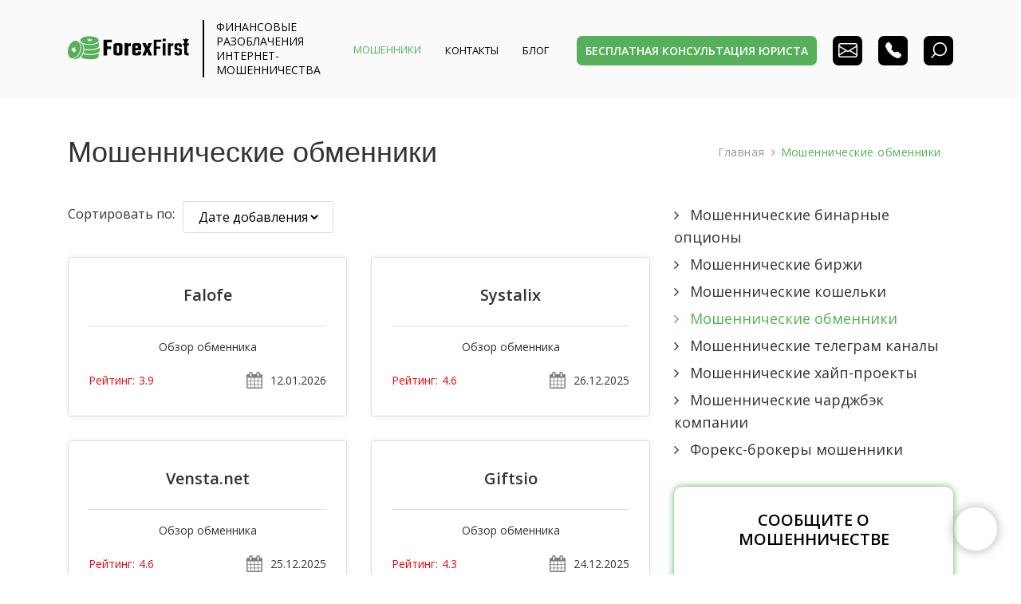

--- FILE ---
content_type: text/html; charset=UTF-8
request_url: https://forexfirst.org/direction/exchangers/
body_size: 32677
content:
<!doctype html>
<html lang="ru-RU" prefix="og: https://ogp.me/ns#">
<head>
    <meta charset="UTF-8">
    <meta name="viewport" content="width=device-width, initial-scale=1">
    <link rel="profile" href="https://gmpg.org/xfn/11">
    <link rel="stylesheet" crossorigin="anonymous" href="//fonts.googleapis.com/css?family=Open+Sans%3A400%2C300%2C500%2C600%2C700%7CPlayfair+Display%7CRoboto%7CRaleway%7CSpectral%7CRubik&amp;display=swap">
    
<!-- Поисковая оптимизация от Rank Math Pro - https://rankmath.com/ -->
<title>Мошеннические криптообменники ✨ Мошенники криптообменники - FOREXFIRST</title>
<meta name="description" content="Проверка криптообменника ✅ Мошеннические криптообменники. Проверка криптообменников на мошенничество от экспертов FOREXFIRST ⭐ Поможем спасти Ваши деньги ⏳ Без предоплаты!"/>
<meta name="robots" content="follow, index, max-snippet:-1, max-video-preview:-1, max-image-preview:large"/>
<link rel="canonical" href="https://forexfirst.org/direction/exchangers/" />
<link rel="next" href="https://forexfirst.org/direction/exchangers/page/2/" />
<meta property="og:locale" content="ru_RU" />
<meta property="og:type" content="article" />
<meta property="og:title" content="Мошеннические криптообменники ✨ Мошенники криптообменники - FOREXFIRST" />
<meta property="og:description" content="Проверка криптообменника ✅ Мошеннические криптообменники. Проверка криптообменников на мошенничество от экспертов FOREXFIRST ⭐ Поможем спасти Ваши деньги ⏳ Без предоплаты!" />
<meta property="og:url" content="https://forexfirst.org/direction/exchangers/" />
<meta property="og:site_name" content="FOREXFIRST" />
<meta name="twitter:card" content="summary_large_image" />
<meta name="twitter:title" content="Мошеннические криптообменники ✨ Мошенники криптообменники - FOREXFIRST" />
<meta name="twitter:description" content="Проверка криптообменника ✅ Мошеннические криптообменники. Проверка криптообменников на мошенничество от экспертов FOREXFIRST ⭐ Поможем спасти Ваши деньги ⏳ Без предоплаты!" />
<meta name="twitter:label1" content="Компании" />
<meta name="twitter:data1" content="381" />
<script type="application/ld+json" class="rank-math-schema-pro">{"@context":"https://schema.org","@graph":[{"@type":"Person","@id":"https://forexfirst.org/#person","name":"Forex First","image":{"@type":"ImageObject","@id":"https://forexfirst.org/#logo","url":"https://forexfirst.org/wp-content/uploads/2022/04/logo-2.svg","contentUrl":"https://forexfirst.org/wp-content/uploads/2022/04/logo-2.svg","caption":"FOREXFIRST","inLanguage":"ru-RU"}},{"@type":"WebSite","@id":"https://forexfirst.org/#website","url":"https://forexfirst.org","name":"FOREXFIRST","publisher":{"@id":"https://forexfirst.org/#person"},"inLanguage":"ru-RU"},{"@type":"BreadcrumbList","@id":"https://forexfirst.org/direction/exchangers/#breadcrumb","itemListElement":[{"@type":"ListItem","position":"1","item":{"@id":"https://forexfirst.org","name":"\u0413\u043b\u0430\u0432\u043d\u0430\u044f"}},{"@type":"ListItem","position":"2","item":{"@id":"https://forexfirst.org/direction/exchangers/","name":"\u041c\u043e\u0448\u0435\u043d\u043d\u0438\u0447\u0435\u0441\u043a\u0438\u0435 \u043e\u0431\u043c\u0435\u043d\u043d\u0438\u043a\u0438"}}]},{"@type":"CollectionPage","@id":"https://forexfirst.org/direction/exchangers/#webpage","url":"https://forexfirst.org/direction/exchangers/","name":"\u041c\u043e\u0448\u0435\u043d\u043d\u0438\u0447\u0435\u0441\u043a\u0438\u0435 \u043a\u0440\u0438\u043f\u0442\u043e\u043e\u0431\u043c\u0435\u043d\u043d\u0438\u043a\u0438 \u2728 \u041c\u043e\u0448\u0435\u043d\u043d\u0438\u043a\u0438 \u043a\u0440\u0438\u043f\u0442\u043e\u043e\u0431\u043c\u0435\u043d\u043d\u0438\u043a\u0438 - FOREXFIRST","isPartOf":{"@id":"https://forexfirst.org/#website"},"inLanguage":"ru-RU","breadcrumb":{"@id":"https://forexfirst.org/direction/exchangers/#breadcrumb"}}]}</script>
<!-- /Rank Math WordPress SEO плагин -->

<link rel='dns-prefetch' href='//cdnjs.cloudflare.com' />
<link rel="alternate" type="application/rss+xml" title="FOREXFIRST &raquo; Лента" href="https://forexfirst.org/feed/" />
<link rel="alternate" type="application/rss+xml" title="FOREXFIRST &raquo; Лента комментариев" href="https://forexfirst.org/comments/feed/" />
<link rel="alternate" type="application/rss+xml" title="FOREXFIRST &raquo; Лента элемента Мошеннические обменники таксономии Категории компании" href="https://forexfirst.org/direction/exchangers/feed/" />
<script>
window._wpemojiSettings = {"baseUrl":"https:\/\/s.w.org\/images\/core\/emoji\/15.0.3\/72x72\/","ext":".png","svgUrl":"https:\/\/s.w.org\/images\/core\/emoji\/15.0.3\/svg\/","svgExt":".svg","source":{"concatemoji":"https:\/\/forexfirst.org\/wp-includes\/js\/wp-emoji-release.min.js?ver=6.6.2"}};
/*! This file is auto-generated */
!function(i,n){var o,s,e;function c(e){try{var t={supportTests:e,timestamp:(new Date).valueOf()};sessionStorage.setItem(o,JSON.stringify(t))}catch(e){}}function p(e,t,n){e.clearRect(0,0,e.canvas.width,e.canvas.height),e.fillText(t,0,0);var t=new Uint32Array(e.getImageData(0,0,e.canvas.width,e.canvas.height).data),r=(e.clearRect(0,0,e.canvas.width,e.canvas.height),e.fillText(n,0,0),new Uint32Array(e.getImageData(0,0,e.canvas.width,e.canvas.height).data));return t.every(function(e,t){return e===r[t]})}function u(e,t,n){switch(t){case"flag":return n(e,"\ud83c\udff3\ufe0f\u200d\u26a7\ufe0f","\ud83c\udff3\ufe0f\u200b\u26a7\ufe0f")?!1:!n(e,"\ud83c\uddfa\ud83c\uddf3","\ud83c\uddfa\u200b\ud83c\uddf3")&&!n(e,"\ud83c\udff4\udb40\udc67\udb40\udc62\udb40\udc65\udb40\udc6e\udb40\udc67\udb40\udc7f","\ud83c\udff4\u200b\udb40\udc67\u200b\udb40\udc62\u200b\udb40\udc65\u200b\udb40\udc6e\u200b\udb40\udc67\u200b\udb40\udc7f");case"emoji":return!n(e,"\ud83d\udc26\u200d\u2b1b","\ud83d\udc26\u200b\u2b1b")}return!1}function f(e,t,n){var r="undefined"!=typeof WorkerGlobalScope&&self instanceof WorkerGlobalScope?new OffscreenCanvas(300,150):i.createElement("canvas"),a=r.getContext("2d",{willReadFrequently:!0}),o=(a.textBaseline="top",a.font="600 32px Arial",{});return e.forEach(function(e){o[e]=t(a,e,n)}),o}function t(e){var t=i.createElement("script");t.src=e,t.defer=!0,i.head.appendChild(t)}"undefined"!=typeof Promise&&(o="wpEmojiSettingsSupports",s=["flag","emoji"],n.supports={everything:!0,everythingExceptFlag:!0},e=new Promise(function(e){i.addEventListener("DOMContentLoaded",e,{once:!0})}),new Promise(function(t){var n=function(){try{var e=JSON.parse(sessionStorage.getItem(o));if("object"==typeof e&&"number"==typeof e.timestamp&&(new Date).valueOf()<e.timestamp+604800&&"object"==typeof e.supportTests)return e.supportTests}catch(e){}return null}();if(!n){if("undefined"!=typeof Worker&&"undefined"!=typeof OffscreenCanvas&&"undefined"!=typeof URL&&URL.createObjectURL&&"undefined"!=typeof Blob)try{var e="postMessage("+f.toString()+"("+[JSON.stringify(s),u.toString(),p.toString()].join(",")+"));",r=new Blob([e],{type:"text/javascript"}),a=new Worker(URL.createObjectURL(r),{name:"wpTestEmojiSupports"});return void(a.onmessage=function(e){c(n=e.data),a.terminate(),t(n)})}catch(e){}c(n=f(s,u,p))}t(n)}).then(function(e){for(var t in e)n.supports[t]=e[t],n.supports.everything=n.supports.everything&&n.supports[t],"flag"!==t&&(n.supports.everythingExceptFlag=n.supports.everythingExceptFlag&&n.supports[t]);n.supports.everythingExceptFlag=n.supports.everythingExceptFlag&&!n.supports.flag,n.DOMReady=!1,n.readyCallback=function(){n.DOMReady=!0}}).then(function(){return e}).then(function(){var e;n.supports.everything||(n.readyCallback(),(e=n.source||{}).concatemoji?t(e.concatemoji):e.wpemoji&&e.twemoji&&(t(e.twemoji),t(e.wpemoji)))}))}((window,document),window._wpemojiSettings);
</script>
<style id='wp-emoji-styles-inline-css'>

	img.wp-smiley, img.emoji {
		display: inline !important;
		border: none !important;
		box-shadow: none !important;
		height: 1em !important;
		width: 1em !important;
		margin: 0 0.07em !important;
		vertical-align: -0.1em !important;
		background: none !important;
		padding: 0 !important;
	}
</style>
<link rel='stylesheet' id='wp-block-library-css' href='https://forexfirst.org/wp-includes/css/dist/block-library/style.min.css?ver=6.6.2' media='all' />
<style id='rank-math-toc-block-style-inline-css'>
.wp-block-rank-math-toc-block nav ol{counter-reset:item}.wp-block-rank-math-toc-block nav ol li{display:block}.wp-block-rank-math-toc-block nav ol li:before{content:counters(item, ".") ". ";counter-increment:item}

</style>
<style id='classic-theme-styles-inline-css'>
/*! This file is auto-generated */
.wp-block-button__link{color:#fff;background-color:#32373c;border-radius:9999px;box-shadow:none;text-decoration:none;padding:calc(.667em + 2px) calc(1.333em + 2px);font-size:1.125em}.wp-block-file__button{background:#32373c;color:#fff;text-decoration:none}
</style>
<style id='global-styles-inline-css'>
:root{--wp--preset--aspect-ratio--square: 1;--wp--preset--aspect-ratio--4-3: 4/3;--wp--preset--aspect-ratio--3-4: 3/4;--wp--preset--aspect-ratio--3-2: 3/2;--wp--preset--aspect-ratio--2-3: 2/3;--wp--preset--aspect-ratio--16-9: 16/9;--wp--preset--aspect-ratio--9-16: 9/16;--wp--preset--color--black: #000000;--wp--preset--color--cyan-bluish-gray: #abb8c3;--wp--preset--color--white: #ffffff;--wp--preset--color--pale-pink: #f78da7;--wp--preset--color--vivid-red: #cf2e2e;--wp--preset--color--luminous-vivid-orange: #ff6900;--wp--preset--color--luminous-vivid-amber: #fcb900;--wp--preset--color--light-green-cyan: #7bdcb5;--wp--preset--color--vivid-green-cyan: #00d084;--wp--preset--color--pale-cyan-blue: #8ed1fc;--wp--preset--color--vivid-cyan-blue: #0693e3;--wp--preset--color--vivid-purple: #9b51e0;--wp--preset--gradient--vivid-cyan-blue-to-vivid-purple: linear-gradient(135deg,rgba(6,147,227,1) 0%,rgb(155,81,224) 100%);--wp--preset--gradient--light-green-cyan-to-vivid-green-cyan: linear-gradient(135deg,rgb(122,220,180) 0%,rgb(0,208,130) 100%);--wp--preset--gradient--luminous-vivid-amber-to-luminous-vivid-orange: linear-gradient(135deg,rgba(252,185,0,1) 0%,rgba(255,105,0,1) 100%);--wp--preset--gradient--luminous-vivid-orange-to-vivid-red: linear-gradient(135deg,rgba(255,105,0,1) 0%,rgb(207,46,46) 100%);--wp--preset--gradient--very-light-gray-to-cyan-bluish-gray: linear-gradient(135deg,rgb(238,238,238) 0%,rgb(169,184,195) 100%);--wp--preset--gradient--cool-to-warm-spectrum: linear-gradient(135deg,rgb(74,234,220) 0%,rgb(151,120,209) 20%,rgb(207,42,186) 40%,rgb(238,44,130) 60%,rgb(251,105,98) 80%,rgb(254,248,76) 100%);--wp--preset--gradient--blush-light-purple: linear-gradient(135deg,rgb(255,206,236) 0%,rgb(152,150,240) 100%);--wp--preset--gradient--blush-bordeaux: linear-gradient(135deg,rgb(254,205,165) 0%,rgb(254,45,45) 50%,rgb(107,0,62) 100%);--wp--preset--gradient--luminous-dusk: linear-gradient(135deg,rgb(255,203,112) 0%,rgb(199,81,192) 50%,rgb(65,88,208) 100%);--wp--preset--gradient--pale-ocean: linear-gradient(135deg,rgb(255,245,203) 0%,rgb(182,227,212) 50%,rgb(51,167,181) 100%);--wp--preset--gradient--electric-grass: linear-gradient(135deg,rgb(202,248,128) 0%,rgb(113,206,126) 100%);--wp--preset--gradient--midnight: linear-gradient(135deg,rgb(2,3,129) 0%,rgb(40,116,252) 100%);--wp--preset--font-size--small: 13px;--wp--preset--font-size--medium: 20px;--wp--preset--font-size--large: 36px;--wp--preset--font-size--x-large: 42px;--wp--preset--spacing--20: 0.44rem;--wp--preset--spacing--30: 0.67rem;--wp--preset--spacing--40: 1rem;--wp--preset--spacing--50: 1.5rem;--wp--preset--spacing--60: 2.25rem;--wp--preset--spacing--70: 3.38rem;--wp--preset--spacing--80: 5.06rem;--wp--preset--shadow--natural: 6px 6px 9px rgba(0, 0, 0, 0.2);--wp--preset--shadow--deep: 12px 12px 50px rgba(0, 0, 0, 0.4);--wp--preset--shadow--sharp: 6px 6px 0px rgba(0, 0, 0, 0.2);--wp--preset--shadow--outlined: 6px 6px 0px -3px rgba(255, 255, 255, 1), 6px 6px rgba(0, 0, 0, 1);--wp--preset--shadow--crisp: 6px 6px 0px rgba(0, 0, 0, 1);}:where(.is-layout-flex){gap: 0.5em;}:where(.is-layout-grid){gap: 0.5em;}body .is-layout-flex{display: flex;}.is-layout-flex{flex-wrap: wrap;align-items: center;}.is-layout-flex > :is(*, div){margin: 0;}body .is-layout-grid{display: grid;}.is-layout-grid > :is(*, div){margin: 0;}:where(.wp-block-columns.is-layout-flex){gap: 2em;}:where(.wp-block-columns.is-layout-grid){gap: 2em;}:where(.wp-block-post-template.is-layout-flex){gap: 1.25em;}:where(.wp-block-post-template.is-layout-grid){gap: 1.25em;}.has-black-color{color: var(--wp--preset--color--black) !important;}.has-cyan-bluish-gray-color{color: var(--wp--preset--color--cyan-bluish-gray) !important;}.has-white-color{color: var(--wp--preset--color--white) !important;}.has-pale-pink-color{color: var(--wp--preset--color--pale-pink) !important;}.has-vivid-red-color{color: var(--wp--preset--color--vivid-red) !important;}.has-luminous-vivid-orange-color{color: var(--wp--preset--color--luminous-vivid-orange) !important;}.has-luminous-vivid-amber-color{color: var(--wp--preset--color--luminous-vivid-amber) !important;}.has-light-green-cyan-color{color: var(--wp--preset--color--light-green-cyan) !important;}.has-vivid-green-cyan-color{color: var(--wp--preset--color--vivid-green-cyan) !important;}.has-pale-cyan-blue-color{color: var(--wp--preset--color--pale-cyan-blue) !important;}.has-vivid-cyan-blue-color{color: var(--wp--preset--color--vivid-cyan-blue) !important;}.has-vivid-purple-color{color: var(--wp--preset--color--vivid-purple) !important;}.has-black-background-color{background-color: var(--wp--preset--color--black) !important;}.has-cyan-bluish-gray-background-color{background-color: var(--wp--preset--color--cyan-bluish-gray) !important;}.has-white-background-color{background-color: var(--wp--preset--color--white) !important;}.has-pale-pink-background-color{background-color: var(--wp--preset--color--pale-pink) !important;}.has-vivid-red-background-color{background-color: var(--wp--preset--color--vivid-red) !important;}.has-luminous-vivid-orange-background-color{background-color: var(--wp--preset--color--luminous-vivid-orange) !important;}.has-luminous-vivid-amber-background-color{background-color: var(--wp--preset--color--luminous-vivid-amber) !important;}.has-light-green-cyan-background-color{background-color: var(--wp--preset--color--light-green-cyan) !important;}.has-vivid-green-cyan-background-color{background-color: var(--wp--preset--color--vivid-green-cyan) !important;}.has-pale-cyan-blue-background-color{background-color: var(--wp--preset--color--pale-cyan-blue) !important;}.has-vivid-cyan-blue-background-color{background-color: var(--wp--preset--color--vivid-cyan-blue) !important;}.has-vivid-purple-background-color{background-color: var(--wp--preset--color--vivid-purple) !important;}.has-black-border-color{border-color: var(--wp--preset--color--black) !important;}.has-cyan-bluish-gray-border-color{border-color: var(--wp--preset--color--cyan-bluish-gray) !important;}.has-white-border-color{border-color: var(--wp--preset--color--white) !important;}.has-pale-pink-border-color{border-color: var(--wp--preset--color--pale-pink) !important;}.has-vivid-red-border-color{border-color: var(--wp--preset--color--vivid-red) !important;}.has-luminous-vivid-orange-border-color{border-color: var(--wp--preset--color--luminous-vivid-orange) !important;}.has-luminous-vivid-amber-border-color{border-color: var(--wp--preset--color--luminous-vivid-amber) !important;}.has-light-green-cyan-border-color{border-color: var(--wp--preset--color--light-green-cyan) !important;}.has-vivid-green-cyan-border-color{border-color: var(--wp--preset--color--vivid-green-cyan) !important;}.has-pale-cyan-blue-border-color{border-color: var(--wp--preset--color--pale-cyan-blue) !important;}.has-vivid-cyan-blue-border-color{border-color: var(--wp--preset--color--vivid-cyan-blue) !important;}.has-vivid-purple-border-color{border-color: var(--wp--preset--color--vivid-purple) !important;}.has-vivid-cyan-blue-to-vivid-purple-gradient-background{background: var(--wp--preset--gradient--vivid-cyan-blue-to-vivid-purple) !important;}.has-light-green-cyan-to-vivid-green-cyan-gradient-background{background: var(--wp--preset--gradient--light-green-cyan-to-vivid-green-cyan) !important;}.has-luminous-vivid-amber-to-luminous-vivid-orange-gradient-background{background: var(--wp--preset--gradient--luminous-vivid-amber-to-luminous-vivid-orange) !important;}.has-luminous-vivid-orange-to-vivid-red-gradient-background{background: var(--wp--preset--gradient--luminous-vivid-orange-to-vivid-red) !important;}.has-very-light-gray-to-cyan-bluish-gray-gradient-background{background: var(--wp--preset--gradient--very-light-gray-to-cyan-bluish-gray) !important;}.has-cool-to-warm-spectrum-gradient-background{background: var(--wp--preset--gradient--cool-to-warm-spectrum) !important;}.has-blush-light-purple-gradient-background{background: var(--wp--preset--gradient--blush-light-purple) !important;}.has-blush-bordeaux-gradient-background{background: var(--wp--preset--gradient--blush-bordeaux) !important;}.has-luminous-dusk-gradient-background{background: var(--wp--preset--gradient--luminous-dusk) !important;}.has-pale-ocean-gradient-background{background: var(--wp--preset--gradient--pale-ocean) !important;}.has-electric-grass-gradient-background{background: var(--wp--preset--gradient--electric-grass) !important;}.has-midnight-gradient-background{background: var(--wp--preset--gradient--midnight) !important;}.has-small-font-size{font-size: var(--wp--preset--font-size--small) !important;}.has-medium-font-size{font-size: var(--wp--preset--font-size--medium) !important;}.has-large-font-size{font-size: var(--wp--preset--font-size--large) !important;}.has-x-large-font-size{font-size: var(--wp--preset--font-size--x-large) !important;}
:where(.wp-block-post-template.is-layout-flex){gap: 1.25em;}:where(.wp-block-post-template.is-layout-grid){gap: 1.25em;}
:where(.wp-block-columns.is-layout-flex){gap: 2em;}:where(.wp-block-columns.is-layout-grid){gap: 2em;}
:root :where(.wp-block-pullquote){font-size: 1.5em;line-height: 1.6;}
</style>
<link rel='stylesheet' id='sbttb-fonts-css' href='https://forexfirst.org/wp-content/plugins/smooth-back-to-top-button/assets/css/sbttb-fonts.css?ver=1.1.15' media='all' />
<link rel='stylesheet' id='sbttb-style-css' href='https://forexfirst.org/wp-content/plugins/smooth-back-to-top-button/assets/css/smooth-back-to-top-button.css?ver=1.1.15' media='all' />
<link rel='stylesheet' id='forexfirst-theme-css' href='https://forexfirst.org/wp-content/themes/forexfirst/assets/build/css/style.css?ver=1768250155' media='all' />
<link rel='stylesheet' id='forexfirst-combine-css' href='https://forexfirst.org/wp-content/themes/forexfirst/assets/combine/combine.css?ver=1768250155' media='all' />
<link rel='stylesheet' id='forexfirst-popup-css' href='https://forexfirst.org/wp-content/themes/forexfirst/assets/plugins/indikator/popup/assets/css/popup.css?ver=1768250155' media='all' />
<link rel='stylesheet' id='forexfirst-popup-default-css' href='https://forexfirst.org/wp-content/themes/forexfirst/assets/plugins/indikator/popup/assets/css/popup-default.css?ver=1768250155' media='all' />
<link rel='stylesheet' id='forexfirst-theme-1-css' href='https://forexfirst.org/wp-content/themes/forexfirst/assets/plugins/indikator/popup/assets/css/theme-1.css?ver=1768250155' media='all' />
<link rel='stylesheet' id='forexfirst-system-css' href='https://forexfirst.org/wp-content/themes/forexfirst/assets/system/assets/css/framework.extras-min.css?ver=1768250155' media='all' />
<link rel='stylesheet' id='forexfirst-style-css' href='https://forexfirst.org/wp-content/themes/forexfirst/style.css?ver=1768250155' media='all' />
<link rel='stylesheet' id='forexfirst-slick-css' href='https://cdnjs.cloudflare.com/ajax/libs/slick-carousel/1.8.1/slick.min.css?ver=1768250155' media='all' />
<link rel='stylesheet' id='forexfirst-slick-theme-css' href='https://cdnjs.cloudflare.com/ajax/libs/slick-carousel/1.8.1/slick-theme.min.css?ver=1768250155' media='all' />
<link rel='stylesheet' id='popup-maker-site-css' href='//forexfirst.org/wp-content/uploads/pum/pum-site-styles.css?generated=1728132602&#038;ver=1.20.2' media='all' />
<script src="https://forexfirst.org/wp-includes/js/jquery/jquery.min.js?ver=3.7.1" id="jquery-core-js"></script>
<script src="https://forexfirst.org/wp-includes/js/jquery/jquery-migrate.min.js?ver=3.4.1" id="jquery-migrate-js"></script>
<script id="wpstg-global-js-extra">
var wpstg = {"nonce":"ae8dd65b17"};
</script>
<script src="https://forexfirst.org/wp-content/plugins/wp-staging-pro/assets/js/dist/wpstg-blank-loader.js?ver=6.6.2" id="wpstg-global-js"></script>
<script src="https://forexfirst.org/wp-content/plugins/wp-staging-pro/assets/js/dist/pro/wpstg-admin-all-pages.min.js?ver=1728132278" id="wpstg-admin-all-pages-script-js"></script>
<link rel="https://api.w.org/" href="https://forexfirst.org/wp-json/" /><link rel="alternate" title="JSON" type="application/json" href="https://forexfirst.org/wp-json/wp/v2/direction/14" /><link rel="EditURI" type="application/rsd+xml" title="RSD" href="https://forexfirst.org/xmlrpc.php?rsd" />

            <style type="text/css">
                .progress-wrap {
                    bottom: 100px;
                    height: 54px;
                    width: 54px;
                    border-radius: 54px;
                    background-color: #ffffff;
                    box-shadow: inset 0 0 0 4px #f5f5f5;
                }

                .progress-wrap.btn-left-side {
                    left: 30px;
                }

                .progress-wrap.btn-right-side {
                    right: 30px;
                }

                .progress-wrap::after {
                    width: 54px;
                    height: 54px;
                    color: #1f2029;
                    font-size: 24px;
                    content: '\e90c';
                    line-height: 54px;
                }

                .progress-wrap:hover::after {
                    color: #1f2029;
                }

                .progress-wrap svg.progress-circle path {
                    stroke: #55b059;
                    stroke-width: 4px;
                }

                
                
                                @media only screen and (max-width: 767px) {
                    .progress-wrap {
                        display: none;
                    }
                }
                
            </style>

			<link rel="icon" href="https://forexfirst.org/wp-content/uploads/2022/04/fav.ico" sizes="32x32" />
<link rel="icon" href="https://forexfirst.org/wp-content/uploads/2022/04/fav.ico" sizes="192x192" />
<link rel="apple-touch-icon" href="https://forexfirst.org/wp-content/uploads/2022/04/fav.ico" />
<meta name="msapplication-TileImage" content="https://forexfirst.org/wp-content/uploads/2022/04/fav.ico" />
		<style id="wp-custom-css">
			
.popmake-content .wpforms-confirmation-container p {
	font-weight: 600;
}

.company-bottom-card {
	margin-top: 15px;
	display: flex;
	align-items: center;
	justify-content: space-between;
}

.post-type-archive-company .col-sm-6:not(.has_post_thumbnail) {
	text-align: left!important;
}

footer .social {
	  display: flex;
    justify-self: self-start;
}

.page-id-40356 h1+.d-flex {
	display: none!important;
}

.page-id-40356 h1 {
	margin-bottom: 30px!important;
}

.sub-menu {
	display: none;
}

#js-header .menu {
	padding-left: 5px;
}

.order-lg-2 a {
	width: 37px
}

.custom-logo-link {
	display: flex;
	align-items: center;
}

#site_description {
	padding-right: 0;
}
 
#menu-item-40911>a {
	    height: 30px;
    line-height: 2.5em;
	text-transform: uppercase;
}

#js-scroll-nav a {
    height: 37px;
    padding: 0px !important;
}

.email-icon-fallback {
  width: 16px;
  height: 16px;
  background-image: url("data:image/svg+xml,%3Csvg xmlns='http://www.w3.org/2000/svg' width='16' height='16' fill='white' viewBox='0 0 16 16'%3E%3Cpath d='M0 4a2 2 0 0 1 2-2h12a2 2 0 0 1 2 2v8a2 2 0 0 1-2 2H2a2 2 0 0 1-2-2V4Zm2-1a1 1 0 0 0-1 1v.217l7 4.2 7-4.2V4a1 1 0 0 0-1-1H2Zm13 2.383-4.708 2.825L15 11.105V5.383Zm-.034 6.876-5.64-3.471L8 9.583l-1.326-.795-5.64 3.47A1 1 0 0 0 2 13h12a1 1 0 0 0 .966-.741ZM1 11.105l4.708-2.897L1 5.383v5.722Z'/%3E%3C/svg%3E");
  display: inline-block;
}

/* Иконка телефона (в виде SVG) */
.phone-icon-fallback {
  width: 16px;
  height: 16px;
  background-image: url("data:image/svg+xml,%3Csvg xmlns='http://www.w3.org/2000/svg' width='16' height='16' fill='white' viewBox='0 0 16 16'%3E%3Cpath fill-rule='evenodd' d='M1.885.511a1.745 1.745 0 0 1 2.61.163L6.29 2.98c.329.423.445.974.315 1.494l-.547 2.19a.678.678 0 0 0 .178.643l2.457 2.457a.678.678 0 0 0 .644.178l2.189-.547a1.745 1.745 0 0 1 1.494.315l2.306 1.794c.829.645.905 1.87.163 2.611l-1.034 1.034c-.74.74-1.846 1.065-2.877.702a18.634 18.634 0 0 1-7.01-4.42 18.634 18.634 0 0 1-4.42-7.009c-.362-1.03-.037-2.137.703-2.877L1.885.511z'/%3E%3C/svg%3E");
  display: inline-block;
}

.black p {
	color: #333;
}

/* new code */
.whatsapp-link svg {
	display: none;
}

html.pum-open.pum-open-overlay.pum-open-scrollable body>:not([aria-modal=true]) {
	padding-right: 0!important;
}


.whatsapp-link {
	transform: scale(0.85);
	    position: fixed;
    right: 25px;
        bottom: 25px;
    width: 64px;
    height: 64px;
    color: #19b246;
    border-radius: 50%;
    padding: 10px;
    z-index: 99;
    box-shadow: 0 0 15px #aaa;
	background-size: contain;
	background-image: url(https://web.archive.org/web/20250709033035im_/https://cdn.worldvectorlogo.com/logos/telegram-1.svg);
}

.social img,
.social a{
	width: 28px;
	height: 28px;
	display: inline-grid!important;
}

.social {
	margin-top: 10px;
}

.social a {
	margin-right: 6px;
}


.whatsapp-link2 {
	    background-size: contain !important;
    bottom: 40px;
    background-image: url(/web/20250709033035im_/https://forexfirst.org/wp-content/uploads/2025/02/free-icon-social-15707820.png) !important;
    background: transparent;
    padding: 0;
    width: 64px;
    right: 25px;
    height: 64px;
}


.wsp-blacklists-title,
.wsp-blacklists-list {
	display: none;
}

html.pum-open.pum-open-overlay.pum-open-scrollable body>[aria-hidden] {
	padding-right: 0 !important;
}

#wpforms-confirmation-73 p,
#wpforms-confirmation-27163 p {
	margin: 0 !important;
}
#wpforms-confirmation-73 {
	margin: 20px 0!important;
}
.content p>img {
	width: 100% !important;
}

#wpforms-form-73 input[type="text"], #wpforms-form-73 input[type="tel"], #wpforms-form-73 input[type="email"], #wpforms-form-73 input[type="url"],
#wpforms-form-27163 input[type="text"], #wpforms-form-27163 input[type="tel"], #wpforms-form-27163 input[type="email"], #wpforms-form-27163 input[type="url"]{
	border-radius: 0!important;
}

@media (max-width: 768px) {
	h3.g-color-black.g-font-size-22.g-font-weight-400.g-line-height-1_3 {
		margin-bottom: 0px !important;
	}

	section.g-hidden-md-up.g-pb-30 {
		padding-bottom: 0px !important;
	}

	#author_section>div.g-mb-30 {

		margin-bottom: 1.5rem !important;
	}

	.box_button {
		width: 255px !important;
	}
}

.page-id-5694 div#wpforms-confirmation-5826 {
	text-align: center;
}

.page-id-5694 .wpforms-confirmation-container p {
	font-weight: 600;
	color: black !important;
	font-size: 24px !important;
}

.page-id-5694 .wpforms-container .wpforms-submit-spinner {
	width: 20px !important;
}

.page-id-5694 .wpforms-container>p {
	color: black !important;
	font-size: 24px;
}

.box_list h1 {
	text-align: center !important;
	font-size: 2.14286rem !important;
}

.single .g-mb-40>section.company-buttons.mb-4 {
	display: none !important;
}

.single div.col-lg-8>section:nth-child(2) {
	display: none !important;
}

.page-id-5694 .article-text p {
	color: #555;
	font-size: 1.2rem;
}

.page-id-5735 .col-lg-8 {
	display: contents;
}


.page-id-5745 .col-lg-8 {
	display: contents;
}


.page-id-5748 .col-lg-8 {
	display: contents;
}


.page-id-5752 .col-lg-8 {
	display: contents;
}

.page-id-5752 .hide-read {
	display: none;
}

.wpforms-container input[type=date],
.wpforms-container input[type=datetime],
.wpforms-container input[type=datetime-local],
.wpforms-container input[type=email],
.wpforms-container input[type=month],
.wpforms-container input[type=number],
.wpforms-container input[type=password],
.wpforms-container input[type=range],
.wpforms-container input[type=search],
.wpforms-container input[type=tel],
.wpforms-container input[type=text],
.wpforms-container input[type=time],
.wpforms-container input[type=url],
.wpforms-container input[type=week],
.wpforms-container select,
.wpforms-container textarea {
	opacity: 1 !important;
}


form#wpforms-form-5826 label {
	color: black !important;
}

form#wpforms-form-5826 input {
	font-weight: 500;
	padding-left: 10px !important;
	max-width: 100%;
	color: black !important;
	border: 1px solid #ccc !important;
	box-shadow: inset 0 0 0 1px #ccc !important;
	font-size: 14px !important;
}

form#wpforms-form-5826 textarea {
	padding-left: 10px !important;
	color: black !important;
	font-weight: 500;
	border: 1px solid #ccc !important;
	box-shadow: inset 0 0 0 1px #ccc !important;
	font-size: 14px !important;
}

form#wpforms-form-5826 {
	margin: 0 auto;
	max-width: 500px;
}

form#wpforms-form-5826 button {
	font-weight: 600 !important;
	padding-top: 0.5rem !important;
	padding-bottom: 0.5rem !important;
	color: #fff;
	background-color: #55b059;
	display: inline-block;
	font-weight: 400;
	text-align: center;
	white-space: nowrap;
	vertical-align: middle;
	-webkit-user-select: none;
	-moz-user-select: none;
	-ms-user-select: none;
	user-select: none;
	border: 1px solid transparent;
	padding: 0.375rem 0.75rem;
	font-size: 1rem;
	line-height: 1.5;
	border-radius: 0.25rem;
	transition: color .15s ease-in-out, background-color .15s ease-in-out, border-color .15s ease-in-out, box-shadow .15s ease-in-out;
	min-width: 300px;
	display: inherit;
	margin: 0 auto;
}



.blacklist-row {
	padding: 10px 15px;
	border-bottom: 1px solid #f5f5f5;
}

.page-id-5694 h1 {
	font-weight: 700;
	font-size: 32px;
	color: #19b243;
	line-height: 43px;
	margin-bottom: 30px;

}

.box_list a {
	text-decoration: none !important;
}

.benefit-item a {
	font-size: 17px !important;
	font-weight: 600;
	border-color: #57b85c;
	border-bottom: 1px solid;
}

.blacklist-rows {
	border: 1px solid #f5f5f5;
	display: flex;
	flex-direction: column-reverse;
}

.blacklist-row:nth-child(odd) {
	background-color: rgba(114, 192, 44, .1);
}

.blacklist-rows p {
	font-size: 1.1em !important;
	margin-bottom: 0px !important;
	color: black;
	font-weight: 500;
}

.boxing {
	font-size: 1.2rem;
}

@media (min-width: 992px) {
	#menu-item-5756 {
		display: none;
	}

	li#menu-item-5855 {
		display: none;
	}

	li#menu-item-5757 {
		display: none;
	}

	#menu-item-5758 {
		display: none;
	}

	#menu-item-5759 {
		display: none;
	}

}

.page-id-5694 .article-text button#wpforms-submit-73 {
	background: black;
	margin: 0 auto;
	display: block;

}

@media (min-width: 768px) {
	.box_list ul {
		padding-left: 18% !important;
	}

	.readers-letters img {
		display: block;
		height: 100% !important;
	}
}

.readers-letters>a {
	margin-right: 10px;
}

.readers-letters {
	background-color: rgba(114, 192, 44, .1) !important;
	display: flex;
	background: #fafafa;
	border: 1px solid #ccc;
	padding: 10px;
	margin-bottom: 20px;
	font-size: 17px;
	align-items: flex-start;
}

.readers-letters a {
	flex: none;
	font-weight: 600;
	color: #19b246;
	word-break: break-word;

}

.readers-letters {
	display: flex;
	background: #fafafa;
	border: 1px solid #ccc;
	padding: 10px;
	margin-bottom: 30px;
	font-size: 18px;
	align-items: flex-start;
}

.page-id-5694 .article-text div#wpforms-73 form#wpforms-form-73 {
	display: none !important;
	background-color: #55b059;
	margin: 0 auto;
	max-width: 460px;
	border-radius: 10px !important;
	padding: 10px;
	color: black;

}

.benefit-item li {
	font-size: 18px !important;
	font-weight: 600;
}

.read_more {
	text-transform: inherit;
	font-weight: 600 !important;
	padding-top: 0.5rem !important;
	padding-bottom: 0.5rem !important;
	color: #fff;
	background-color: #55b059;
	display: inline-block;
	font-weight: 400;
	text-align: center;
	white-space: nowrap;
	vertical-align: middle;
	-webkit-user-select: none;
	-moz-user-select: none;
	-ms-user-select: none;
	user-select: none;
	border: 1px solid transparent;
	padding: 0.375rem 0.75rem;
	font-size: 1rem;
	line-height: 1.5;
	border-radius: 0.25rem;
	transition: color .15s ease-in-out, background-color .15s ease-in-out, border-color .15s ease-in-out, box-shadow .15s ease-in-out;
	max-width: 300px;
	display: inherit;
	margin: 0 auto;
}

.page-id-5694 .article-text {
	margin-bottom: 50px;
}

.box_list ul {
	margin-bottom: 0px !important;
	padding-top: 10px;
}

.box_list {
	padding-bottom: 20px;
}

.page-id-5752 section.g-mb-10.g-mb-30--md {
	display: none;
}

.page-id-5735 section.g-mb-10.g-mb-30--md {
	display: none;
}

.page-id-5745 section.g-mb-10.g-mb-30--md {
	display: none;
}

.page-id-5748 section.g-mb-10.g-mb-30--md {
	display: none;
}

@media (max-width: 768px) {




	.boxing {
		font-size: 1.2rem !important;
	}

	.page-id-5748 .g-mb-40 {
		padding-right: 15px;
		padding-left: 15px;
	}

	.page-id-5752 .g-mb-40 {
		padding-right: 15px;
		padding-left: 15px;
	}

	.page-id-5735 .g-mb-40 {
		padding-right: 15px;
		padding-left: 15px;
	}

	.page-id-5745 .g-mb-40 {
		padding-right: 15px;
		padding-left: 15px;
	}

	ul#primary-menu a {
		text-transform: uppercase;
	}

	.page-id-5694 .box_list ul {

		padding-left: 0px !important;
	}

	.page-id-5694 .content ul {
		list-style: none;
	}

	.page-id-5694 .content ul li:before {
		content: '';
		display: block;
		width: 5px;
		height: 5px;
		border-radius: 50%;
		background: #19b243;
		position: absolute;
		left: 0;
		top: 9px;
	}

	.read_more {
		width: 100%;
	}

	.box_list a {
		text-decoration: none !important;
		border-color: #57b85c;
		border-bottom: 1px solid;
	}

	div.box_list>ul>div>ul>li {
		padding-left: 10px !important;
	}


}





/*  */



.page-id-15 section.g-py-80.g-py-100--lg h2 {
	font-size: 1.92857rem !important;
	font-weight: 600 !important;
	color: #333 !important;
}

.page-id-15 section.g-py-80.g-py-100--lg p {
	color: #555;
	font-size: 1.2rem;
	line-height: 1.5;
	margin-bottom: 30px;

}


section.company-buttons.mb-4>div>div:nth-child(2) {
	display: none !important;
}

select#wpforms-73-field_11 > option ,
select#wpforms-27163-field_11 > option {
	font-size: 1.15714rem !important;
    font-weight: 600 !important;
}

.modal-title {
	margin-top: -10px !important;
}

.modal-title-headline {
	line-height: 1 !important;
	padding-bottom: 15px !important;
}

.modal-title-subline {
	line-height: 1 !important;
	padding: 10px !important;
}

#wpforms-73-field_11-container,
#wpforms-27163-field_11-container {
	width: 25% !important;
}

#wpforms-73-field_10-container {
	width: 72% !important;
}

#sidebar-form #wpforms-73-field_10-container,
#popmake-88 #wpforms-73-field_10-container,
.single #wpforms-73-field_10-container,
#popmake-88 #wpforms-27163-field_10-container {
	width: 70% !important;
}

form.search-form {
	display: flex;
	align-items: center;
}

.search-submit {
	margin: 0 !important;
}

.search-form label,
.search-field,
#searchform-1 {
	width: 100%;
}

#home-form .wpforms-field:nth-child(2n - 1),
#chargeback-form-2 .wpforms-field:nth-child(2n - 1) {
	padding-right: 0 !important;
}

.wpforms-container input[type=checkbox],
.wpforms-container input[type=radio] {

	margin: 2px 2px 0 3px !important;
}

.lwptoc {
	margin: 50px 0 !important;
}

div#faq-form-title {
	font-size: 20px;
	font-weight: 600;
	padding-bottom: 15px;
}

#sidebar-form #wpforms-form-73 .wpforms-field-checkbox ul .wpforms-field-label-inline,
#faq-form #wpforms-form-73 .wpforms-field-checkbox ul .wpforms-field-label-inline {
	font-size: 11px;
}



#wpforms-73-field_8 .choice-1.depth-1.wpforms-selected,
#wpforms-27163-field_8 .choice-1.depth-1.wpforms-selected {
	text-align: left;
    display: flex;
    align-items: center;
}

.get-money-btn:hover {
	color: white !important;
}

.box_button {
	margin-top: 10px !important;
	margin: 0 auto;
	display: inline-block;
	background: #fff;

	padding: 2px 5px;
	color: red;
	font-family: inherit;
	font-weight: 700;
}

section.company-buttons.mb-4 {
	margin-top: 1.5rem !important;
}

@media (min-width: 577px) {
	.page-id-15 form#wpforms-form-73 div#wpforms-73-field_10-container {
		padding-left: 0px;
		margin-left: 0px;
	}

	.page-id-15 form#wpforms-form-73 div#wpforms-73-field_4-container {
		padding-left: 0px;
	}

	.page-id-15 form#wpforms-form-73 div#wpforms-73-field_6-container {
		width: 100%;
		padding-right: 0px !important;
	}

	.page-id-15 form#wpforms-form-73 div#wpforms-73-field_4-container {
		width: 100%;

	}


	.single-post .lwptoc {
		margin: 20px 0 !important;
	}

	section.g-my-40>div>nav>p {
		margin-bottom: 0px !important;

	}
}

#carousel .g-color-gray-dark-v3 {
	min-height: 98px;
}

#chargeback-form #wpforms-73-field_11,
#sidebar-form #wpforms-73-field_11,
select#wpforms-73-field_11,
select#wpforms-27163-field_11 {
	height: 35.28px;
}

#sidebar-form #wpforms-form-73 .wpforms-field-checkbox ul .wpforms-field-label-inline,
#faq-form #wpforms-form-73 .wpforms-field-checkbox ul .wpforms-field-label-inline {
	font-size: 10px;
	line-height: 16px;
	width: 90%;
}

.box_button {
	border-radius: 5px;
}

#wpd-field-submit-0_0 {
	box-shadow: none;
	height: 30px;
	line-height: normal;
}

#wpdcom .ql-container {
	border-radius: 3px;
}

#wpdcom .wpd-form-row .wpdiscuz-item .wpd-field-icon {
	top: 10px;
}

#wpdcom input:required {
	box-shadow: none;
}

.custom-list .u-shadow-v1-7 a {
	max-width: 100% !important;
	width: 100% !important;
	flex: 100% !important;
	text-align: center;
}

header .g-ml-minus-50--sm {
	margin-left: 0 !important;
}

@media (max-width: 1250px) {}

@media (max-width: 1200px) {
	.sticky-sidebar-form {
		top: 140px;
	}
}

@media (min-width: 768px) {

	#home-form .wpforms-field {
		width: 100%;
	}

	#wpdcom.wpdiscuz_unauth .wc-field-submit {
		padding-top: 4px;
	}

	#popmake-88 {
		padding: 30px;
	}

	.popmake #wpforms-form-73 .wpforms-field-checkbox .wpforms-field-label-inline {
		font-size: 12px;
		line-height: 18px;
		width: 90%;
	}
}

@media (max-width: 768px) {
	.whatsapp-link,
	.whatsapp-link2 {
		right: 5px!important;
	}
	#wpforms-form-74 .wpforms-field-container {
		width: 100%;
	}

	.u-list-inline {
		text-align: left !important;
		margin-left: -15px;
	}

	#wpdcom .wpd-form-row .wpdiscuz-item .wpd-field-icon {
		top: 14px;
	}

	.page-id-15 section#home-form h2.g-mb-50.g-font-size-18.g-font-size-24--md.text-uppercase {

		margin-bottom: 0px !important;
	}

	#faq-form #wpforms-form-73 .wpforms-field-checkbox ul .wpforms-field-label-inline {
		width: 94%;
	}

}

@media (max-width: 640px) {
	.read_more {
		max-width: 100%;
	}

	.g-hidden-sm-up {
		display: block !important;
	}

	#popmake-88 {
		right: 0 !important;
		left: 0 !important;
		width: 92% !important;
		max-width: 100%;
		margin: 0 auto;
	}

	.d-flex.g-ml-minus-50--sm {
		display: block !important;
		width: 100% !important;
	}

	.custom-logo-link,
	#site_description {
		display: none !important;
	}

	.wpforms-submit-container button {
		width: 100%;
	}

	#faq-form {
		padding: 30px 18px;
	}

	#faq-form .wpforms-container {
		margin-bottom: 0;
	}

	#wpforms-form-73 .wpforms-field-checkbox ul {
		font-size: 11px;
	}

	#carousel .g-color-gray-dark-v3 {
		min-height: 98px;
	}
}

#wpforms-form-27163 .wpforms-field-checkbox .wpforms-field-label-inline {
	font-size: 11px!important;
	    margin: 0 0 0 5px;
}

.wpforms-container input[type=checkbox], .wpforms-container input[type=radio] {
	margin: 0!important;
}

#wpforms-form-73
.wpforms-field-checkbox .wpforms-field-label-inline {
	 margin: 0 0 0 5px!important;
}

#wpforms-27163.wpforms-container .wpforms-field-label {
color: #000!important;
}

.wpforms-container .wpforms-field-label {
	opacity: 1!important;}

@media (max-width: 577px) {

	section.g-my-40>div>nav>p {
		margin-bottom: 0px !important;
	}

	.single-post .lwptoc {
		margin: 20px 0 !important;
	}

	.company-template-default section.g-mb-40 {
		margin-top: -40px !important;
	}

	.g-my-40 {
		margin-top: 1em !important;
	}

	#header-mobile-btn {
		font-size: 14px !important;
		width: auto !important;
		padding: 7px 10px;
		display: inline-block;
	}

}

.page-id-40356 .g-mb-10.g-mb-30--md {
display:none;
}

#wpforms-73-field_11:invalid,
#sidebar-form #wpforms-73-field_11:invalid{
	font-size: 14px!important;
	font-weight: 400;
}

#wpforms-27163-field_11:invalid {
	font-size: 16px!important;
	font-weight: 400;
}

#sidebar-form #wpforms-73-field_11 {
	    font-size: 1.15714rem !important;
	color: #000!important;
}

#home-form #wpforms-73-field_8-container {
	padding-left: 0!important;
}

.menu-item-has-children {
	position: relative;
}
/* Стили для контейнера саб-меню */
.sub-menu {
    display: none;
    position: absolute;
    flex-direction: column;
    left: 0;
    padding: 0;
    list-style: disc;
    width: 250px;
	  top: -10px;
    margin: 35px 0 0 0;
    background: #fff;
    border: 1px solid;
    padding: 10px;
    border-radius: 15px;
	z-index: 1000;
}

/* Показываем саб-меню при наведении на родительский элемент */
.menu-item-has-children:hover .sub-menu {
    display: flex;
    flex-direction: column;
}

/* Стили для пунктов саб-меню */
.sub-menu li {
    padding: 10px 0px;
    border-bottom: 1px solid #f0f0f0;
}

.sub-menu li:last-child {
    border-bottom: none;
}

/* Стили для ссылок в саб-меню */
.sub-menu li a {
    text-decoration: none;
    color: #333;
    font-size: 14px;
    transition: color 0.2s ease;
}

.sub-menu li a:hover {
    color: #007bff; /* Цвет при наведении */
}

.menu-item-has-children>a {
	display: flex;
	align-items: center;
	gap: 8px;
}

.menu-item-has-children>a:after {
	content: url('https://web.archive.org/web/20250709033035im_/https://forexfirst.org/wp-content/uploads/2025/02/arrow.svg');
	transform: scale(0.7);
	top: 2px;
	position: relative;
	transition: all ease 0.3s;
}

.menu-item-has-children:hover>a:after {
	top: 0;
	transform: scale(0.7) rotate(-180deg);
}

#menu-item-78>a,
#menu-item-112>a { 
    height: 30px;
    line-height: 2.5em;
}

@media (max-width: 992px) {
	div#site_description {
			display: none !important;
	}
	.content.content-page span {
		    overflow-wrap: break-word;
	}
}

@media (max-width: 768px) {
	.menu-item-has-children>a {
		justify-content: center;
	}
	#js-scroll-nav a {
			height: 37px;
			padding: 5px !important;
	}
	.order-lg-2 a {
		width: 100%!important;
	}
	.sub-menu {
    display: flex;
    position: relative;
    flex-direction: column;
    left: 0;
    /* padding: 0; */
    list-style: none;
    width: auto;
    top: 0;
    margin: 0;
    background: none;
    border: none;
    padding: 10px;
    border-radius: 15px;
    z-index: 1000;
}
	.sub-menu li {
		border: none;
		margin-bottom: 0!important;
	}
}
		</style>
			<meta name="yandex-verification" content="e04361d010dfaed4" />
	<!-- Global site tag (gtag.js) - Google Analytics -->
<script async src="https://www.googletagmanager.com/gtag/js?id=G-GD0YQC4TE3"></script>
<script>
  window.dataLayer = window.dataLayer || [];
  function gtag(){dataLayer.push(arguments);}
  gtag('js', new Date());

  gtag('config', 'G-GD0YQC4TE3');
</script>

	<script>
  jQuery(document).ready ( function(){ jQuery('span.modern-title').text('Нажмите или перетащите файл в эту область, чтобы загрузить его.'); });
       
	</script>
	
</head>
<body class="archive tax-direction term-exchangers term-14 wp-custom-logo hfeed" >
	<!-- Yandex.Metrika counter -->
<script type="text/javascript">
   (function(m,e,t,r,i,k,a){m[i]=m[i]||function(){(m[i].a=m[i].a=[]||[]).push(arguments)};
   m[i].l=1*new Date();
   for (var j = 0; j < document.scripts.length; j++) {if (document.scripts[j].src === r) { return; }}
   k=e.createElement(t),a=e.getElementsByTagName(t)[0],k.async=1,k.src=r,a.parentNode.insertBefore(k,a)})
   (window, document, "script", "https://mc.yandex.ru/metrika/tag.js", "ym");

   ym(99514035, "init", {
        clickmap:true,
        trackLinks:true,
        accurateTrackBounce:true,
        webvisor:true
   });
</script>
<noscript><div><img src="https://mc.yandex.ru/watch/99514035" style="position:absolute; left:-9999px;" alt="" /></div></noscript>
<!-- /Yandex.Metrika counter -->
<main id="page" class="">


    <section id="header-section">
        <header id="js-header"
                class="u-header u-header--sticky-top u-header--toggle-section u-header--change-appearance"
                data-header-fix-moment="300" data-header-fix-effect="slide">
            <div class="u-header__section u-header__section--light  g-transition-0_3 g-py-10"
                 data-header-fix-moment-exclude="g-py-10" data-header-fix-moment-classes="u-shadow-v18 g-py-0">
                <nav class="navbar navbar-expand-lg g-py-15">
                    <div class="container">
                        <button class="navbar-toggler navbar-toggler-right btn g-line-height-1 g-brd-none g-pa-0 g-pos-abs g-top-3 g-right-0"
                                type="button" aria-label="Toggle navigation" aria-expanded="false"
                                aria-controls="navBar" data-toggle="collapse" data-target="#navBar">
                    <span class="hamburger hamburger--slider">
                        <span class="hamburger-box">
                            <span class="hamburger-inner"></span>
                        </span>
                    </span>
                        </button>
                        <div class="d-flex g-ml-minus-50--sm">
                            <a href="https://forexfirst.org/" class="custom-logo-link" rel="home"><img width="238" height="48" src="https://forexfirst.org/wp-content/uploads/2022/04/logo-2.svg" class="custom-logo" alt="FOREXFIRST" decoding="async" /></a>
                            <div class="g-hidden-sm-up">
                                <a href="#modal-form" data-modal-target="#modal-form" ><span class="open-modal pum-trigger" id="header-mobile-btn">
								  БЕСПЛАТНАЯ КОНСУЛЬТАЦИЯ ЮРИСТА
                                </span>
								</a>
                            </div>

<!--                            <div class="g-hidden-sm-up text-right g-ml-10">-->
<!--                                <a href="#" id="header-mobile-whatsapp" class="">-->
<!--                                    <img src="https://forexfirst.org/wp-content/uploads/2022/04/whatsapp-svgrepo-com.svg"-->
<!--                                         class="g-overflow-hidden g-rounded-7"-->
<!--                                         alt="Whatsapp">-->
<!--                                </a>-->
<!--                            </div>-->

                            <div class="g-hidden-xs-down col-sm-6 g-font-size-14 text-uppercase g-line-height-1_3 g-color-black g-brd-left g-brd-2 g-brd-black g-pl-15 d-flex g-flex-centered"
                                 id="site_description">
                                Финансовые разоблачения интернет-мошенничества

                            </div>
                        </div>
                        <div class="collapse navbar-collapse align-items-center flex-sm-row g-pt-30 g-pt-5--lg"
                             id="navBar" data-mobile-scroll-hide="true">

                            <div class="menu-main-menu-container"><ul id="primary-menu" class="menu"><li id="menu-item-78" class="menu-item menu-item-type-post_type menu-item-object-page current-menu-ancestor current-menu-parent current_page_parent current_page_ancestor menu-item-has-children menu-item-78"><a href="https://forexfirst.org/company/">МОШЕННИКИ</a>
<ul class="sub-menu">
	<li id="menu-item-36858" class="menu-item menu-item-type-custom menu-item-object-custom menu-item-36858"><a href="https://forexfirst.org/direction/binary-options/">Бинарные опционы</a></li>
	<li id="menu-item-36859" class="menu-item menu-item-type-custom menu-item-object-custom menu-item-36859"><a href="https://forexfirst.org/direction/exchanges/">Биржи</a></li>
	<li id="menu-item-36860" class="menu-item menu-item-type-custom menu-item-object-custom menu-item-36860"><a href="https://forexfirst.org/direction/wallets/">Кошельки</a></li>
	<li id="menu-item-36861" class="menu-item menu-item-type-custom menu-item-object-custom current-menu-item menu-item-36861"><a href="https://forexfirst.org/direction/exchangers/" aria-current="page">Обменники</a></li>
	<li id="menu-item-36862" class="menu-item menu-item-type-custom menu-item-object-custom menu-item-36862"><a href="https://forexfirst.org/direction/telegram-kanaly/">Телеграм каналы</a></li>
	<li id="menu-item-36863" class="menu-item menu-item-type-custom menu-item-object-custom menu-item-36863"><a href="https://forexfirst.org/direction/forex/">Форекс-брокеры</a></li>
	<li id="menu-item-36864" class="menu-item menu-item-type-custom menu-item-object-custom menu-item-36864"><a href="https://forexfirst.org/direction/hype/">Хайпы</a></li>
	<li id="menu-item-36865" class="menu-item menu-item-type-custom menu-item-object-custom menu-item-36865"><a href="https://forexfirst.org/direction/chargebacks/">Чарджбэк компании</a></li>
</ul>
</li>
<li id="menu-item-40911" class="menu-item menu-item-type-post_type menu-item-object-page menu-item-40911"><a href="https://forexfirst.org/kontakty/">Контакты</a></li>
<li id="menu-item-112" class="menu-item menu-item-type-post_type menu-item-object-page current_page_parent menu-item-112"><a href="https://forexfirst.org/blog/">БЛОГ</a></li>
<li id="menu-item-5855" class="menu-item menu-item-type-post_type menu-item-object-page menu-item-5855"><a href="https://forexfirst.org/pisma-chitatelej/">Письма читателей</a></li>
<li id="menu-item-5756" class="menu-item menu-item-type-post_type menu-item-object-page menu-item-5756"><a href="https://forexfirst.org/chyornyj-spisok-telegram-kanalov/">Чёрный список Telegram каналов</a></li>
<li id="menu-item-5757" class="menu-item menu-item-type-post_type menu-item-object-page menu-item-5757"><a href="https://forexfirst.org/chyornyj-spisok-yuristov/">Чёрный список юристов</a></li>
<li id="menu-item-5758" class="menu-item menu-item-type-post_type menu-item-object-page menu-item-5758"><a href="https://forexfirst.org/chyornyj-spisok-piramid-i-lohotronov/">Чёрный список пирамид и лохотронов</a></li>
<li id="menu-item-5759" class="menu-item menu-item-type-post_type menu-item-object-page menu-item-5759"><a href="https://forexfirst.org/chyornyj-spisok-brokerskih-kompanij/">Чёрный список брокерских компаний</a></li>
</ul></div>

                            <div class="g-ml-20--lg g-my-15 g-my-0--lg text-center text-lg-right" id="desktop-btn">
                                <a href="#modal-form" data-modal-target="#modal-form" data-modal-effect="fadein"
                                   id="header-open-modal"
                                   class="btn u-btn-blue g-rounded-7 g-font-weight-600 g-text-transform-none g-font-size-14 g-py-7 g-px-10 open-modal">
                                    БЕСПЛАТНАЯ КОНСУЛЬТАЦИЯ ЮРИСТА</a>
                            </div>


                           <ul id="js-scroll-nav" data-splitted-breakpoint="992"
                                class="navbar-nav g-font-size-14 text-uppercase g-font-weigth-400 ml-auto d-flex align-items-center">
                                <!-- Добавляем иконку почты со встроенным SVG -->
                                <li class="order-lg-2 nav-item g-ml-20--lg g-mb-20 g-mb-0--lg">
                                    <div class="d-inline-block">
                                        <a href="mailto:info@forexfirst.org"
                                           class="nav-link p-0 g-color-main g-px-5 g-py-5 g-bg-black g-rounded-7 g-opacity-0_8--hover d-flex g-flex-centered g-color-white"
                                           aria-haspopup="true" aria-expanded="false">
                                            <svg xmlns="http://www.w3.org/2000/svg" width="24" height="24" fill="white" viewBox="0 0 16 16">
                                                <path d="M0 4a2 2 0 0 1 2-2h12a2 2 0 0 1 2 2v8a2 2 0 0 1-2 2H2a2 2 0 0 1-2-2V4Zm2-1a1 1 0 0 0-1 1v.217l7 4.2 7-4.2V4a1 1 0 0 0-1-1H2Zm13 2.383-4.708 2.825L15 11.105V5.383Zm-.034 6.876-5.64-3.471L8 9.583l-1.326-.795-5.64 3.47A1 1 0 0 0 2 13h12a1 1 0 0 0 .966-.741ZM1 11.105l4.708-2.897L1 5.383v5.722Z"/>
                                            </svg>
                                            <span class="g-hidden-lg-up g-font-size-15 g-text-transform-none g-ml-7">
                                        Email</span>
                                        </a>
                                    </div>
                                </li>
                                <!-- Добавляем иконку телефона со встроенным SVG -->
                                <li class="order-lg-2 nav-item g-ml-20--lg g-mb-20 g-mb-0--lg">
                                    <div class="d-inline-block">
                                        <a href="tel:+79581113331"
                                           class="nav-link p-0 g-color-main g-px-5 g-py-5 g-bg-black g-rounded-7 g-opacity-0_8--hover d-flex g-flex-centered g-color-white"
                                           aria-haspopup="true" aria-expanded="false">
                                            <svg xmlns="http://www.w3.org/2000/svg" width="20" height="24" fill="white" viewBox="0 0 16 16">
                                                <path fill-rule="evenodd" d="M1.885.511a1.745 1.745 0 0 1 2.61.163L6.29 2.98c.329.423.445.974.315 1.494l-.547 2.19a.678.678 0 0 0 .178.643l2.457 2.457a.678.678 0 0 0 .644.178l2.189-.547a1.745 1.745 0 0 1 1.494.315l2.306 1.794c.829.645.905 1.87.163 2.611l-1.034 1.034c-.74.74-1.846 1.065-2.877.702a18.634 18.634 0 0 1-7.01-4.42 18.634 18.634 0 0 1-4.42-7.009c-.362-1.03-.037-2.137.703-2.877L1.885.511z"/>
                                            </svg>
                                            <span class="g-hidden-lg-up g-font-size-15 g-text-transform-none g-ml-7">
                                        Телефон</span>
                                        </a>
                                    </div>
                                </li>
                                <!-- Поиск (существующий код) -->
                                <li class="order-lg-3 nav-item g-ml-20--lg g-mb-20 g-mb-0--lg">
                                    <div class="d-inline-block">
                                        <a href=""
                                           id="search-link"
                                           class="nav-link p-0 g-color-main g-px-5 g-py-5 g-bg-black g-rounded-7 g-opacity-0_8--hover d-flex g-flex-centered g-color-white"
                                           aria-haspopup="true" aria-expanded="false" aria-controls="searchform-1"
                                           data-dropdown-target="#searchform-1" data-dropdown-type="css-animation"
                                           data-dropdown-duration="300" data-dropdown-animation-in="fadeInUp"
                                           data-dropdown-animation-out="fadeOutDown">
                                            <img src="https://forexfirst.org/wp-content/uploads/2022/04/search.svg"
                                                 alt="search icon">
                                            <span class="g-hidden-lg-up g-font-size-15 g-text-transform-none g-ml-7">
                                        Поиск</span>
                                        </a>
                                        <div id="searchform-1"
                                             class="u-searchform-v1 u-dropdown--css-animation g-bg-white g-pa-10 u-dropdown--hidden"
                                             style="animation-duration: 300ms; right: 0px;">
                                            <form role="search" method="get" class="search-form" action="https://forexfirst.org/">
				<label>
					<span class="screen-reader-text">Найти:</span>
					<input type="search" class="search-field" placeholder="Поиск&hellip;" value="" name="s" />
				</label>
				<input type="submit" class="search-submit" value="Поиск" />
			</form>                                        </div>
                                    </div>
                                </li>
                            </ul>
                        </div>
                    </div>
                </nav>
            </div>
        </header>
    </section>




<section>
    <section class="g-mb-80 g-mb-170--lg">
        <div class="container">
            <div class="row g-my-10--lg">
                <div class="col-md-6 g-order-2--md">
                    <!-- breadcrumbs section -->
                    <section class="g-my-40">
                        <div class="container">

                            <ul class="u-list-inline text-right" itemscope=""
                                itemtype="http://schema.org/BreadcrumbList">
                                <li class="list-inline-item mr-0" itemprop="itemListElement" itemscope=""
                                    itemtype="http://schema.org/ListItem">
                                    <a class="u-link-v5 g-letter-spacing-0_5 g-color-gray-dark-v5" itemprop="item"
                                       itemscope="" itemtype="http://schema.org/Thing" href="/" id="/">
                                        <span itemprop="name">Главная</span>
                                    </a>
                                    <meta itemprop="position" content="1">
                                    <i class="fa fa-angle-right g-color-gray-dark-v5 g-mx-3"></i>
                                </li>
                                <li class="list-inline-item" itemprop="itemListElement" itemscope=""
                                    itemtype="http://schema.org/ListItem">
                                    <a class="g-color-blue g-letter-spacing-0_5" itemprop="item" itemscope=""
                                       itemtype="http://schema.org/Thing"><span itemprop="name">
                                            Мошеннические обменники		
                                        </span></a>
                                    <meta itemprop="position" content="2">
                                </li>
                            </ul>

                        </div>
                    </section>
                </div>
                <div class="col-md-6 d-flex align-items-center">
                    <h1 class="g-font-size-30 g-font-size-36--md g-line-height-1 g-color-gray-dark-v2 g-mb-50 g-mt-minus-20 g-my-0--md">
                        Мошеннические обменники                    </h1>
                </div>
            </div>
            <div class="row">
                <div class="col-lg-4 order-2">
                    <!-- sidebar menu -->

                    <ul class="nav g-mb-30 list-inline d-flex flex-column g-color-gray-dark-v2 g-font-size-18 g-font-weight-400">

                        
                            <li>
                                <a class="nav-link g-color-gray-dark-v2 g-color-blue--hover g-py-3 g-pl-0"
                                   href="https://forexfirst.org/direction/binary-options/">
                                    <i class="fa fa-angle-right mr-3"></i>Мошеннические бинарные опционы                                </a>
                            </li>
                        
                            <li>
                                <a class="nav-link g-color-gray-dark-v2 g-color-blue--hover g-py-3 g-pl-0"
                                   href="https://forexfirst.org/direction/exchanges/">
                                    <i class="fa fa-angle-right mr-3"></i>Мошеннические биржи                                </a>
                            </li>
                        
                            <li>
                                <a class="nav-link g-color-gray-dark-v2 g-color-blue--hover g-py-3 g-pl-0"
                                   href="https://forexfirst.org/direction/wallets/">
                                    <i class="fa fa-angle-right mr-3"></i>Мошеннические кошельки                                </a>
                            </li>
                        
                            <li>
                                <a class="nav-link g-color-blue g-color-blue--hover g-py-3 g-pl-0"
                                   href="https://forexfirst.org/direction/exchangers/">
                                    <i class="fa fa-angle-right mr-3"></i>Мошеннические обменники                                </a>
                            </li>
                        
                            <li>
                                <a class="nav-link g-color-gray-dark-v2 g-color-blue--hover g-py-3 g-pl-0"
                                   href="https://forexfirst.org/direction/telegram-kanaly/">
                                    <i class="fa fa-angle-right mr-3"></i>Мошеннические телеграм каналы                                </a>
                            </li>
                        
                            <li>
                                <a class="nav-link g-color-gray-dark-v2 g-color-blue--hover g-py-3 g-pl-0"
                                   href="https://forexfirst.org/direction/hype/">
                                    <i class="fa fa-angle-right mr-3"></i>Мошеннические хайп-проекты                                </a>
                            </li>
                        
                            <li>
                                <a class="nav-link g-color-gray-dark-v2 g-color-blue--hover g-py-3 g-pl-0"
                                   href="https://forexfirst.org/direction/chargebacks/">
                                    <i class="fa fa-angle-right mr-3"></i>Мошеннические чарджбэк компании                                </a>
                            </li>
                        
                            <li>
                                <a class="nav-link g-color-gray-dark-v2 g-color-blue--hover g-py-3 g-pl-0"
                                   href="https://forexfirst.org/direction/forex/">
                                    <i class="fa fa-angle-right mr-3"></i>Форекс-брокеры мошенники                                </a>
                            </li>
                        
                    </ul>
                    <div class="sticky-sidebar-form">
                        <div id="sidebar-form">
                            <div id="sidebar-form-title"
                                 class="g-color-white text-center g-font-size-20 g-line-height-1_2 g-font-weight-600 g-mb-25 text-uppercase">
                                СООБЩИТЕ О МОШЕННИЧЕСТВЕ
                            </div>
                            <div class="wpforms-container " id="wpforms-73"><form id="wpforms-form-73" class="wpforms-validate wpforms-form" data-formid="73" method="post" enctype="multipart/form-data" action="/direction/exchangers/" data-token="87892f865b2127fc82b36ddb21d3846d"><noscript class="wpforms-error-noscript">Для заполнения данной формы включите JavaScript в браузере.</noscript><div class="wpforms-field-container"><div id="wpforms-73-field_7-container" class="wpforms-field wpforms-field-phone" data-field-id="7"><label class="wpforms-field-label" for="wpforms-73-field_7">Ваш телефон <span class="wpforms-required-label">*</span></label><input type="tel" id="wpforms-73-field_7" class="wpforms-field-large wpforms-field-required" data-rule-int-phone-field="true" name="wpforms[fields][7]" placeholder="Введите ваш мобильный с кодом страны" required></div><div id="wpforms-73-field_10-container" class="wpforms-field wpforms-field-text" data-field-id="10"><label class="wpforms-field-label" for="wpforms-73-field_10">Утраченная сумма <span class="wpforms-required-label">*</span></label><input type="text" id="wpforms-73-field_10" class="wpforms-field-large wpforms-field-required" name="wpforms[fields][10]" placeholder="Введите сумму утраченных средств" required></div><div id="wpforms-73-field_11-container" class="wpforms-field wpforms-field-select wpforms-field-select-style-classic" data-field-id="11"><label class="wpforms-field-label wpforms-label-hide" for="wpforms-73-field_11">Список <span class="wpforms-required-label">*</span></label><select id="wpforms-73-field_11" class="wpforms-field-medium wpforms-field-required" name="wpforms[fields][11]" required="required"><option value="" class="placeholder" disabled  selected='selected'>Валюта *</option><option value="₽" >₽</option><option value="$" >$</option><option value="€" >€</option></select></div><div id="wpforms-73-field_6-container" class="wpforms-field wpforms-field-name" data-field-id="6"><label class="wpforms-field-label" for="wpforms-73-field_6">Имя <span class="wpforms-required-label">*</span></label><input type="text" id="wpforms-73-field_6" class="wpforms-field-large wpforms-field-required" name="wpforms[fields][6]" placeholder="Введите ваше имя" required></div><div id="wpforms-73-field_4-container" class="wpforms-field wpforms-field-email" data-field-id="4"><label class="wpforms-field-label" for="wpforms-73-field_4">Ваш адрес электронной почты <span class="wpforms-required-label">*</span></label><input type="email" id="wpforms-73-field_4" class="wpforms-field-large wpforms-field-required" name="wpforms[fields][4]" placeholder="Введите ваш адрес электронной почты" required></div><div id="wpforms-73-field_8-container" class="wpforms-field wpforms-field-checkbox" data-field-id="8"><label class="wpforms-field-label wpforms-label-hide" for="wpforms-73-field_8">Чекбоксы <span class="wpforms-required-label">*</span></label><ul id="wpforms-73-field_8" class="wpforms-field-required"><li class="choice-1 depth-1 wpforms-selected"><input type="checkbox" id="wpforms-73-field_8_1" name="wpforms[fields][8][]" value="Я даю &lt;a href=&quot;https://forexfirst.org/personal-data/&quot; target=&quot;_blank&quot;&gt;согласие на обработку персональных данных.&lt;/a&gt;" required  checked='checked'><label class="wpforms-field-label-inline" for="wpforms-73-field_8_1">Я даю <a href="https://forexfirst.org/personal-data/" target="_blank">согласие на обработку персональных данных.</a></label></li></ul></div><div id="wpforms-73-field_13-container" class="wpforms-field wpforms-field-hidden" data-field-id="13"><input type="hidden" id="wpforms-73-field_13" name="wpforms[fields][13]"></div><div id="wpforms-73-field_14-container" class="wpforms-field wpforms-field-hidden" data-field-id="14"><input type="hidden" id="wpforms-73-field_14" name="wpforms[fields][14]"></div><div id="wpforms-73-field_15-container" class="wpforms-field wpforms-field-hidden" data-field-id="15"><input type="hidden" id="wpforms-73-field_15" name="wpforms[fields][15]"></div><div id="wpforms-73-field_16-container" class="wpforms-field wpforms-field-hidden" data-field-id="16"><input type="hidden" id="wpforms-73-field_16" name="wpforms[fields][16]"></div><div id="wpforms-73-field_17-container" class="wpforms-field wpforms-field-hidden" data-field-id="17"><input type="hidden" id="wpforms-73-field_17" name="wpforms[fields][17]"></div></div><div class="wpforms-submit-container"><input type="hidden" name="wpforms[id]" value="73"><input type="hidden" name="wpforms[author]" value="5"><button type="submit" name="wpforms[submit]" id="wpforms-submit-73" class="wpforms-submit btn btn-xl u-btn-blue g-font-weight-500 g-font-size-15 g-rounded-7 g-py-13" data-alt-text="Отправка..." data-submit-text=" Бесплатная консультация" aria-live="assertive" value="wpforms-submit"> Бесплатная консультация</button></div></form></div>  <!-- .wpforms-container -->
                        </div>
                    </div>
                </div>

                <div class="col-lg-8">
                    <!-- companies list section -->

                    
                    <form method="GET" action="">
                                                <div class="g-mb-30 d-flex align-items-center">
                            <label for="sort_by" class="g-color-gray-dark-v2 g-font-size-16 g-mr-10">Сортировать по:</label>
                            <div class="u-select-v1 g-brd-gray-light-v3 g-rounded-3 g-py-7 g-px-15">
                                <select name="sort_by" id="sort_by" class="g-brd-none g-bg-transparent g-font-size-16" onchange="this.form.submit()">
                                    <option value="date_added"  selected='selected'>Дате добавления</option>
                                    <option value="alphabetical" >Алфавиту</option>
                                    <option value="rating" >Рейтингу</option>
                                </select>
                            </div>
                        </div>
                    </form>

                    <div class="row justify-content-center justify-content-lg-between custom-list" id="companies-container">
                                                        <div class="col-sm-6 g-mb-30">
                                    <div class="u-shadow-v1-7 d-flex justify-content-between flex-column g-min-height-100x g-brd-around g-brd-gray-light-v3 rounded g-pa-25">
                                        <div class="g-height-45 d-flex align-items-center justify-content-between">
                                            <a href="https://forexfirst.org/company/moshennicheskij-obmennik-falofe/"
                                               class="col-md-8 g-px-0 g-font-size-16 g-font-size-20--md g-line-height-1_2 g-font-weight-600 g-color-gray-dark-v2">
                                                Falofe                                             </a>
                                        </div>
                                        <div class="g-pt-15 flex-column flex-md-row text-center justify-content-center g-brd-top g-brd-gray-light-v3 g-mt-15">
                                            
                                            													<a href="https://forexfirst.org/company/moshennicheskij-obmennik-falofe/"
													   class="u-link-v4 d-block g-color-blue--hover g-color-gray-dark-v2">
														Обзор обменника
													</a>
																							
											<div class="company-bottom-card">
												<div class="media g-pb-2 short-rating-top-page">
													<div class="d-block g-pr-5">
														Рейтинг:
													</div>
													<div class="media-body">
														<div class="simple-rating-info">
																														<span style="color: #d32f2f; font-size: 14px; font-weight: 500;">3.9</span>
														</div>
													</div>
												</div>
												<div class="media g-pb-2 g-pt-5">
													<div class="d-block g-color-gray-dark-v3 g-pr-10">
													   <svg width="20" height="22" viewBox="0 0 20 22" fill="none" xmlns="http://www.w3.org/2000/svg">
															<g opacity="0.5">
																<path d="M19.5434 3.4586C19.2393 3.16059 18.8784 3.01156 18.4618 3.01156H16.9235V1.8822C16.9235 1.3647 16.735 0.921572 16.3584 0.552976C15.9817 0.18438 15.5292 0 15.0001 0H14.2311C13.7021 0 13.2495 0.18438 12.8729 0.553017C12.4961 0.921572 12.3078 1.36474 12.3078 1.88224V3.0116H7.69261V1.88224C7.69261 1.36474 7.50422 0.921613 7.12757 0.553017C6.751 0.18438 6.29828 0 5.76932 0H5.00015C4.47131 0 4.01855 0.18438 3.6419 0.553017C3.26533 0.921572 3.0769 1.36474 3.0769 1.88224V3.0116H1.53856C1.12179 3.0116 0.761258 3.16063 0.456763 3.45864C0.152268 3.75662 0 4.10964 0 4.51742V19.5749C0 19.9824 0.152268 20.3353 0.456763 20.6335C0.761216 20.9315 1.12174 21.0805 1.53856 21.0805H18.4615C18.8781 21.0805 19.239 20.9315 19.5432 20.6335C19.8477 20.3355 20 19.9824 20 19.5749V4.51738C20 4.10948 19.8478 3.75662 19.5434 3.4586ZM5.00002 19.5747H1.53856V16.1866H5.00002V19.5747ZM5.00002 15.434H1.53856V11.6698H5.00002V15.434ZM5.00002 10.9166H1.53856V7.52881H5.00002V10.9166ZM4.72975 5.53483C4.6536 5.46029 4.61558 5.37224 4.61558 5.27018V1.88237C4.61558 1.78043 4.6536 1.69214 4.72975 1.61773C4.80591 1.54319 4.89587 1.50598 5.00015 1.50598H5.76932C5.87347 1.50598 5.96369 1.54319 6.03972 1.61773C6.11587 1.69218 6.15397 1.78043 6.15397 1.88237V5.27018C6.15397 5.37228 6.1157 5.46033 6.03972 5.53483C5.96364 5.60936 5.8736 5.64657 5.76932 5.64657H5.00015C4.896 5.64661 4.80591 5.60936 4.72975 5.53483ZM9.61548 19.5747H5.76919V16.1866H9.61548V19.5747ZM9.61548 15.434H5.76919V11.6698H9.61548V15.434ZM9.61548 10.9166H5.76919V7.52881H9.61548V10.9166ZM14.2311 19.5747H10.3849V16.1866H14.2311V19.5747ZM14.2311 15.434H10.3849V11.6698H14.2311V15.434ZM14.2311 10.9166H10.3849V7.52881H14.2311V10.9166ZM13.9605 5.53483C13.8845 5.46029 13.8466 5.37224 13.8466 5.27018V1.88237C13.8466 1.78043 13.8845 1.69214 13.9605 1.61773C14.0367 1.54319 14.1268 1.50598 14.2311 1.50598H15.0001C15.1045 1.50598 15.1945 1.54319 15.2707 1.61773C15.3468 1.69218 15.3847 1.78043 15.3847 1.88237V5.27018C15.3847 5.37228 15.3467 5.46033 15.2707 5.53483C15.1946 5.60936 15.1045 5.64657 15.0001 5.64657H14.2311C14.1268 5.64661 14.0364 5.60936 13.9605 5.53483ZM18.4615 19.5747H14.9999V16.1866H18.4615V19.5747ZM18.4615 15.434H14.9999V11.6698H18.4615V15.434ZM18.4615 10.9166H14.9999V7.52881H18.4615V10.9166Z" fill="black"></path>
															</g>
														</svg>
													</div>
													<div class="media-body g-color-gray-dark-v2">
													   12.01.2026													</div>
												</div>
											</div>
                                        </div>
                                    </div>
                                </div>
                                                            <div class="col-sm-6 g-mb-30">
                                    <div class="u-shadow-v1-7 d-flex justify-content-between flex-column g-min-height-100x g-brd-around g-brd-gray-light-v3 rounded g-pa-25">
                                        <div class="g-height-45 d-flex align-items-center justify-content-between">
                                            <a href="https://forexfirst.org/company/moshennicheskij-obmennik-systalix/"
                                               class="col-md-8 g-px-0 g-font-size-16 g-font-size-20--md g-line-height-1_2 g-font-weight-600 g-color-gray-dark-v2">
                                                Systalix                                             </a>
                                        </div>
                                        <div class="g-pt-15 flex-column flex-md-row text-center justify-content-center g-brd-top g-brd-gray-light-v3 g-mt-15">
                                            
                                            													<a href="https://forexfirst.org/company/moshennicheskij-obmennik-systalix/"
													   class="u-link-v4 d-block g-color-blue--hover g-color-gray-dark-v2">
														Обзор обменника
													</a>
																							
											<div class="company-bottom-card">
												<div class="media g-pb-2 short-rating-top-page">
													<div class="d-block g-pr-5">
														Рейтинг:
													</div>
													<div class="media-body">
														<div class="simple-rating-info">
																														<span style="color: #d32f2f; font-size: 14px; font-weight: 500;">4.6</span>
														</div>
													</div>
												</div>
												<div class="media g-pb-2 g-pt-5">
													<div class="d-block g-color-gray-dark-v3 g-pr-10">
													   <svg width="20" height="22" viewBox="0 0 20 22" fill="none" xmlns="http://www.w3.org/2000/svg">
															<g opacity="0.5">
																<path d="M19.5434 3.4586C19.2393 3.16059 18.8784 3.01156 18.4618 3.01156H16.9235V1.8822C16.9235 1.3647 16.735 0.921572 16.3584 0.552976C15.9817 0.18438 15.5292 0 15.0001 0H14.2311C13.7021 0 13.2495 0.18438 12.8729 0.553017C12.4961 0.921572 12.3078 1.36474 12.3078 1.88224V3.0116H7.69261V1.88224C7.69261 1.36474 7.50422 0.921613 7.12757 0.553017C6.751 0.18438 6.29828 0 5.76932 0H5.00015C4.47131 0 4.01855 0.18438 3.6419 0.553017C3.26533 0.921572 3.0769 1.36474 3.0769 1.88224V3.0116H1.53856C1.12179 3.0116 0.761258 3.16063 0.456763 3.45864C0.152268 3.75662 0 4.10964 0 4.51742V19.5749C0 19.9824 0.152268 20.3353 0.456763 20.6335C0.761216 20.9315 1.12174 21.0805 1.53856 21.0805H18.4615C18.8781 21.0805 19.239 20.9315 19.5432 20.6335C19.8477 20.3355 20 19.9824 20 19.5749V4.51738C20 4.10948 19.8478 3.75662 19.5434 3.4586ZM5.00002 19.5747H1.53856V16.1866H5.00002V19.5747ZM5.00002 15.434H1.53856V11.6698H5.00002V15.434ZM5.00002 10.9166H1.53856V7.52881H5.00002V10.9166ZM4.72975 5.53483C4.6536 5.46029 4.61558 5.37224 4.61558 5.27018V1.88237C4.61558 1.78043 4.6536 1.69214 4.72975 1.61773C4.80591 1.54319 4.89587 1.50598 5.00015 1.50598H5.76932C5.87347 1.50598 5.96369 1.54319 6.03972 1.61773C6.11587 1.69218 6.15397 1.78043 6.15397 1.88237V5.27018C6.15397 5.37228 6.1157 5.46033 6.03972 5.53483C5.96364 5.60936 5.8736 5.64657 5.76932 5.64657H5.00015C4.896 5.64661 4.80591 5.60936 4.72975 5.53483ZM9.61548 19.5747H5.76919V16.1866H9.61548V19.5747ZM9.61548 15.434H5.76919V11.6698H9.61548V15.434ZM9.61548 10.9166H5.76919V7.52881H9.61548V10.9166ZM14.2311 19.5747H10.3849V16.1866H14.2311V19.5747ZM14.2311 15.434H10.3849V11.6698H14.2311V15.434ZM14.2311 10.9166H10.3849V7.52881H14.2311V10.9166ZM13.9605 5.53483C13.8845 5.46029 13.8466 5.37224 13.8466 5.27018V1.88237C13.8466 1.78043 13.8845 1.69214 13.9605 1.61773C14.0367 1.54319 14.1268 1.50598 14.2311 1.50598H15.0001C15.1045 1.50598 15.1945 1.54319 15.2707 1.61773C15.3468 1.69218 15.3847 1.78043 15.3847 1.88237V5.27018C15.3847 5.37228 15.3467 5.46033 15.2707 5.53483C15.1946 5.60936 15.1045 5.64657 15.0001 5.64657H14.2311C14.1268 5.64661 14.0364 5.60936 13.9605 5.53483ZM18.4615 19.5747H14.9999V16.1866H18.4615V19.5747ZM18.4615 15.434H14.9999V11.6698H18.4615V15.434ZM18.4615 10.9166H14.9999V7.52881H18.4615V10.9166Z" fill="black"></path>
															</g>
														</svg>
													</div>
													<div class="media-body g-color-gray-dark-v2">
													   26.12.2025													</div>
												</div>
											</div>
                                        </div>
                                    </div>
                                </div>
                                                            <div class="col-sm-6 g-mb-30">
                                    <div class="u-shadow-v1-7 d-flex justify-content-between flex-column g-min-height-100x g-brd-around g-brd-gray-light-v3 rounded g-pa-25">
                                        <div class="g-height-45 d-flex align-items-center justify-content-between">
                                            <a href="https://forexfirst.org/company/moshennicheskij-obmennik-vensta-net/"
                                               class="col-md-8 g-px-0 g-font-size-16 g-font-size-20--md g-line-height-1_2 g-font-weight-600 g-color-gray-dark-v2">
                                                Vensta.net                                             </a>
                                        </div>
                                        <div class="g-pt-15 flex-column flex-md-row text-center justify-content-center g-brd-top g-brd-gray-light-v3 g-mt-15">
                                            
                                            													<a href="https://forexfirst.org/company/moshennicheskij-obmennik-vensta-net/"
													   class="u-link-v4 d-block g-color-blue--hover g-color-gray-dark-v2">
														Обзор обменника
													</a>
																							
											<div class="company-bottom-card">
												<div class="media g-pb-2 short-rating-top-page">
													<div class="d-block g-pr-5">
														Рейтинг:
													</div>
													<div class="media-body">
														<div class="simple-rating-info">
																														<span style="color: #d32f2f; font-size: 14px; font-weight: 500;">4.6</span>
														</div>
													</div>
												</div>
												<div class="media g-pb-2 g-pt-5">
													<div class="d-block g-color-gray-dark-v3 g-pr-10">
													   <svg width="20" height="22" viewBox="0 0 20 22" fill="none" xmlns="http://www.w3.org/2000/svg">
															<g opacity="0.5">
																<path d="M19.5434 3.4586C19.2393 3.16059 18.8784 3.01156 18.4618 3.01156H16.9235V1.8822C16.9235 1.3647 16.735 0.921572 16.3584 0.552976C15.9817 0.18438 15.5292 0 15.0001 0H14.2311C13.7021 0 13.2495 0.18438 12.8729 0.553017C12.4961 0.921572 12.3078 1.36474 12.3078 1.88224V3.0116H7.69261V1.88224C7.69261 1.36474 7.50422 0.921613 7.12757 0.553017C6.751 0.18438 6.29828 0 5.76932 0H5.00015C4.47131 0 4.01855 0.18438 3.6419 0.553017C3.26533 0.921572 3.0769 1.36474 3.0769 1.88224V3.0116H1.53856C1.12179 3.0116 0.761258 3.16063 0.456763 3.45864C0.152268 3.75662 0 4.10964 0 4.51742V19.5749C0 19.9824 0.152268 20.3353 0.456763 20.6335C0.761216 20.9315 1.12174 21.0805 1.53856 21.0805H18.4615C18.8781 21.0805 19.239 20.9315 19.5432 20.6335C19.8477 20.3355 20 19.9824 20 19.5749V4.51738C20 4.10948 19.8478 3.75662 19.5434 3.4586ZM5.00002 19.5747H1.53856V16.1866H5.00002V19.5747ZM5.00002 15.434H1.53856V11.6698H5.00002V15.434ZM5.00002 10.9166H1.53856V7.52881H5.00002V10.9166ZM4.72975 5.53483C4.6536 5.46029 4.61558 5.37224 4.61558 5.27018V1.88237C4.61558 1.78043 4.6536 1.69214 4.72975 1.61773C4.80591 1.54319 4.89587 1.50598 5.00015 1.50598H5.76932C5.87347 1.50598 5.96369 1.54319 6.03972 1.61773C6.11587 1.69218 6.15397 1.78043 6.15397 1.88237V5.27018C6.15397 5.37228 6.1157 5.46033 6.03972 5.53483C5.96364 5.60936 5.8736 5.64657 5.76932 5.64657H5.00015C4.896 5.64661 4.80591 5.60936 4.72975 5.53483ZM9.61548 19.5747H5.76919V16.1866H9.61548V19.5747ZM9.61548 15.434H5.76919V11.6698H9.61548V15.434ZM9.61548 10.9166H5.76919V7.52881H9.61548V10.9166ZM14.2311 19.5747H10.3849V16.1866H14.2311V19.5747ZM14.2311 15.434H10.3849V11.6698H14.2311V15.434ZM14.2311 10.9166H10.3849V7.52881H14.2311V10.9166ZM13.9605 5.53483C13.8845 5.46029 13.8466 5.37224 13.8466 5.27018V1.88237C13.8466 1.78043 13.8845 1.69214 13.9605 1.61773C14.0367 1.54319 14.1268 1.50598 14.2311 1.50598H15.0001C15.1045 1.50598 15.1945 1.54319 15.2707 1.61773C15.3468 1.69218 15.3847 1.78043 15.3847 1.88237V5.27018C15.3847 5.37228 15.3467 5.46033 15.2707 5.53483C15.1946 5.60936 15.1045 5.64657 15.0001 5.64657H14.2311C14.1268 5.64661 14.0364 5.60936 13.9605 5.53483ZM18.4615 19.5747H14.9999V16.1866H18.4615V19.5747ZM18.4615 15.434H14.9999V11.6698H18.4615V15.434ZM18.4615 10.9166H14.9999V7.52881H18.4615V10.9166Z" fill="black"></path>
															</g>
														</svg>
													</div>
													<div class="media-body g-color-gray-dark-v2">
													   25.12.2025													</div>
												</div>
											</div>
                                        </div>
                                    </div>
                                </div>
                                                            <div class="col-sm-6 g-mb-30">
                                    <div class="u-shadow-v1-7 d-flex justify-content-between flex-column g-min-height-100x g-brd-around g-brd-gray-light-v3 rounded g-pa-25">
                                        <div class="g-height-45 d-flex align-items-center justify-content-between">
                                            <a href="https://forexfirst.org/company/moshennicheskij-obmennik-giftsio/"
                                               class="col-md-8 g-px-0 g-font-size-16 g-font-size-20--md g-line-height-1_2 g-font-weight-600 g-color-gray-dark-v2">
                                                Giftsio                                             </a>
                                        </div>
                                        <div class="g-pt-15 flex-column flex-md-row text-center justify-content-center g-brd-top g-brd-gray-light-v3 g-mt-15">
                                            
                                            													<a href="https://forexfirst.org/company/moshennicheskij-obmennik-giftsio/"
													   class="u-link-v4 d-block g-color-blue--hover g-color-gray-dark-v2">
														Обзор обменника
													</a>
																							
											<div class="company-bottom-card">
												<div class="media g-pb-2 short-rating-top-page">
													<div class="d-block g-pr-5">
														Рейтинг:
													</div>
													<div class="media-body">
														<div class="simple-rating-info">
																														<span style="color: #d32f2f; font-size: 14px; font-weight: 500;">4.3</span>
														</div>
													</div>
												</div>
												<div class="media g-pb-2 g-pt-5">
													<div class="d-block g-color-gray-dark-v3 g-pr-10">
													   <svg width="20" height="22" viewBox="0 0 20 22" fill="none" xmlns="http://www.w3.org/2000/svg">
															<g opacity="0.5">
																<path d="M19.5434 3.4586C19.2393 3.16059 18.8784 3.01156 18.4618 3.01156H16.9235V1.8822C16.9235 1.3647 16.735 0.921572 16.3584 0.552976C15.9817 0.18438 15.5292 0 15.0001 0H14.2311C13.7021 0 13.2495 0.18438 12.8729 0.553017C12.4961 0.921572 12.3078 1.36474 12.3078 1.88224V3.0116H7.69261V1.88224C7.69261 1.36474 7.50422 0.921613 7.12757 0.553017C6.751 0.18438 6.29828 0 5.76932 0H5.00015C4.47131 0 4.01855 0.18438 3.6419 0.553017C3.26533 0.921572 3.0769 1.36474 3.0769 1.88224V3.0116H1.53856C1.12179 3.0116 0.761258 3.16063 0.456763 3.45864C0.152268 3.75662 0 4.10964 0 4.51742V19.5749C0 19.9824 0.152268 20.3353 0.456763 20.6335C0.761216 20.9315 1.12174 21.0805 1.53856 21.0805H18.4615C18.8781 21.0805 19.239 20.9315 19.5432 20.6335C19.8477 20.3355 20 19.9824 20 19.5749V4.51738C20 4.10948 19.8478 3.75662 19.5434 3.4586ZM5.00002 19.5747H1.53856V16.1866H5.00002V19.5747ZM5.00002 15.434H1.53856V11.6698H5.00002V15.434ZM5.00002 10.9166H1.53856V7.52881H5.00002V10.9166ZM4.72975 5.53483C4.6536 5.46029 4.61558 5.37224 4.61558 5.27018V1.88237C4.61558 1.78043 4.6536 1.69214 4.72975 1.61773C4.80591 1.54319 4.89587 1.50598 5.00015 1.50598H5.76932C5.87347 1.50598 5.96369 1.54319 6.03972 1.61773C6.11587 1.69218 6.15397 1.78043 6.15397 1.88237V5.27018C6.15397 5.37228 6.1157 5.46033 6.03972 5.53483C5.96364 5.60936 5.8736 5.64657 5.76932 5.64657H5.00015C4.896 5.64661 4.80591 5.60936 4.72975 5.53483ZM9.61548 19.5747H5.76919V16.1866H9.61548V19.5747ZM9.61548 15.434H5.76919V11.6698H9.61548V15.434ZM9.61548 10.9166H5.76919V7.52881H9.61548V10.9166ZM14.2311 19.5747H10.3849V16.1866H14.2311V19.5747ZM14.2311 15.434H10.3849V11.6698H14.2311V15.434ZM14.2311 10.9166H10.3849V7.52881H14.2311V10.9166ZM13.9605 5.53483C13.8845 5.46029 13.8466 5.37224 13.8466 5.27018V1.88237C13.8466 1.78043 13.8845 1.69214 13.9605 1.61773C14.0367 1.54319 14.1268 1.50598 14.2311 1.50598H15.0001C15.1045 1.50598 15.1945 1.54319 15.2707 1.61773C15.3468 1.69218 15.3847 1.78043 15.3847 1.88237V5.27018C15.3847 5.37228 15.3467 5.46033 15.2707 5.53483C15.1946 5.60936 15.1045 5.64657 15.0001 5.64657H14.2311C14.1268 5.64661 14.0364 5.60936 13.9605 5.53483ZM18.4615 19.5747H14.9999V16.1866H18.4615V19.5747ZM18.4615 15.434H14.9999V11.6698H18.4615V15.434ZM18.4615 10.9166H14.9999V7.52881H18.4615V10.9166Z" fill="black"></path>
															</g>
														</svg>
													</div>
													<div class="media-body g-color-gray-dark-v2">
													   24.12.2025													</div>
												</div>
											</div>
                                        </div>
                                    </div>
                                </div>
                                                            <div class="col-sm-6 g-mb-30">
                                    <div class="u-shadow-v1-7 d-flex justify-content-between flex-column g-min-height-100x g-brd-around g-brd-gray-light-v3 rounded g-pa-25">
                                        <div class="g-height-45 d-flex align-items-center justify-content-between">
                                            <a href="https://forexfirst.org/company/moshennicheskij-obmennik-crypthead/"
                                               class="col-md-8 g-px-0 g-font-size-16 g-font-size-20--md g-line-height-1_2 g-font-weight-600 g-color-gray-dark-v2">
                                                CryptHead                                             </a>
                                        </div>
                                        <div class="g-pt-15 flex-column flex-md-row text-center justify-content-center g-brd-top g-brd-gray-light-v3 g-mt-15">
                                            
                                            													<a href="https://forexfirst.org/company/moshennicheskij-obmennik-crypthead/"
													   class="u-link-v4 d-block g-color-blue--hover g-color-gray-dark-v2">
														Обзор обменника
													</a>
																							
											<div class="company-bottom-card">
												<div class="media g-pb-2 short-rating-top-page">
													<div class="d-block g-pr-5">
														Рейтинг:
													</div>
													<div class="media-body">
														<div class="simple-rating-info">
																														<span style="color: #d32f2f; font-size: 14px; font-weight: 500;">4.6</span>
														</div>
													</div>
												</div>
												<div class="media g-pb-2 g-pt-5">
													<div class="d-block g-color-gray-dark-v3 g-pr-10">
													   <svg width="20" height="22" viewBox="0 0 20 22" fill="none" xmlns="http://www.w3.org/2000/svg">
															<g opacity="0.5">
																<path d="M19.5434 3.4586C19.2393 3.16059 18.8784 3.01156 18.4618 3.01156H16.9235V1.8822C16.9235 1.3647 16.735 0.921572 16.3584 0.552976C15.9817 0.18438 15.5292 0 15.0001 0H14.2311C13.7021 0 13.2495 0.18438 12.8729 0.553017C12.4961 0.921572 12.3078 1.36474 12.3078 1.88224V3.0116H7.69261V1.88224C7.69261 1.36474 7.50422 0.921613 7.12757 0.553017C6.751 0.18438 6.29828 0 5.76932 0H5.00015C4.47131 0 4.01855 0.18438 3.6419 0.553017C3.26533 0.921572 3.0769 1.36474 3.0769 1.88224V3.0116H1.53856C1.12179 3.0116 0.761258 3.16063 0.456763 3.45864C0.152268 3.75662 0 4.10964 0 4.51742V19.5749C0 19.9824 0.152268 20.3353 0.456763 20.6335C0.761216 20.9315 1.12174 21.0805 1.53856 21.0805H18.4615C18.8781 21.0805 19.239 20.9315 19.5432 20.6335C19.8477 20.3355 20 19.9824 20 19.5749V4.51738C20 4.10948 19.8478 3.75662 19.5434 3.4586ZM5.00002 19.5747H1.53856V16.1866H5.00002V19.5747ZM5.00002 15.434H1.53856V11.6698H5.00002V15.434ZM5.00002 10.9166H1.53856V7.52881H5.00002V10.9166ZM4.72975 5.53483C4.6536 5.46029 4.61558 5.37224 4.61558 5.27018V1.88237C4.61558 1.78043 4.6536 1.69214 4.72975 1.61773C4.80591 1.54319 4.89587 1.50598 5.00015 1.50598H5.76932C5.87347 1.50598 5.96369 1.54319 6.03972 1.61773C6.11587 1.69218 6.15397 1.78043 6.15397 1.88237V5.27018C6.15397 5.37228 6.1157 5.46033 6.03972 5.53483C5.96364 5.60936 5.8736 5.64657 5.76932 5.64657H5.00015C4.896 5.64661 4.80591 5.60936 4.72975 5.53483ZM9.61548 19.5747H5.76919V16.1866H9.61548V19.5747ZM9.61548 15.434H5.76919V11.6698H9.61548V15.434ZM9.61548 10.9166H5.76919V7.52881H9.61548V10.9166ZM14.2311 19.5747H10.3849V16.1866H14.2311V19.5747ZM14.2311 15.434H10.3849V11.6698H14.2311V15.434ZM14.2311 10.9166H10.3849V7.52881H14.2311V10.9166ZM13.9605 5.53483C13.8845 5.46029 13.8466 5.37224 13.8466 5.27018V1.88237C13.8466 1.78043 13.8845 1.69214 13.9605 1.61773C14.0367 1.54319 14.1268 1.50598 14.2311 1.50598H15.0001C15.1045 1.50598 15.1945 1.54319 15.2707 1.61773C15.3468 1.69218 15.3847 1.78043 15.3847 1.88237V5.27018C15.3847 5.37228 15.3467 5.46033 15.2707 5.53483C15.1946 5.60936 15.1045 5.64657 15.0001 5.64657H14.2311C14.1268 5.64661 14.0364 5.60936 13.9605 5.53483ZM18.4615 19.5747H14.9999V16.1866H18.4615V19.5747ZM18.4615 15.434H14.9999V11.6698H18.4615V15.434ZM18.4615 10.9166H14.9999V7.52881H18.4615V10.9166Z" fill="black"></path>
															</g>
														</svg>
													</div>
													<div class="media-body g-color-gray-dark-v2">
													   23.12.2025													</div>
												</div>
											</div>
                                        </div>
                                    </div>
                                </div>
                                                            <div class="col-sm-6 g-mb-30">
                                    <div class="u-shadow-v1-7 d-flex justify-content-between flex-column g-min-height-100x g-brd-around g-brd-gray-light-v3 rounded g-pa-25">
                                        <div class="g-height-45 d-flex align-items-center justify-content-between">
                                            <a href="https://forexfirst.org/company/moshennicheskij-obmennik-anda-pay/"
                                               class="col-md-8 g-px-0 g-font-size-16 g-font-size-20--md g-line-height-1_2 g-font-weight-600 g-color-gray-dark-v2">
                                                Anda Pay                                             </a>
                                        </div>
                                        <div class="g-pt-15 flex-column flex-md-row text-center justify-content-center g-brd-top g-brd-gray-light-v3 g-mt-15">
                                            
                                            													<a href="https://forexfirst.org/company/moshennicheskij-obmennik-anda-pay/"
													   class="u-link-v4 d-block g-color-blue--hover g-color-gray-dark-v2">
														Обзор обменника
													</a>
																							
											<div class="company-bottom-card">
												<div class="media g-pb-2 short-rating-top-page">
													<div class="d-block g-pr-5">
														Рейтинг:
													</div>
													<div class="media-body">
														<div class="simple-rating-info">
																														<span style="color: #d32f2f; font-size: 14px; font-weight: 500;">4.5</span>
														</div>
													</div>
												</div>
												<div class="media g-pb-2 g-pt-5">
													<div class="d-block g-color-gray-dark-v3 g-pr-10">
													   <svg width="20" height="22" viewBox="0 0 20 22" fill="none" xmlns="http://www.w3.org/2000/svg">
															<g opacity="0.5">
																<path d="M19.5434 3.4586C19.2393 3.16059 18.8784 3.01156 18.4618 3.01156H16.9235V1.8822C16.9235 1.3647 16.735 0.921572 16.3584 0.552976C15.9817 0.18438 15.5292 0 15.0001 0H14.2311C13.7021 0 13.2495 0.18438 12.8729 0.553017C12.4961 0.921572 12.3078 1.36474 12.3078 1.88224V3.0116H7.69261V1.88224C7.69261 1.36474 7.50422 0.921613 7.12757 0.553017C6.751 0.18438 6.29828 0 5.76932 0H5.00015C4.47131 0 4.01855 0.18438 3.6419 0.553017C3.26533 0.921572 3.0769 1.36474 3.0769 1.88224V3.0116H1.53856C1.12179 3.0116 0.761258 3.16063 0.456763 3.45864C0.152268 3.75662 0 4.10964 0 4.51742V19.5749C0 19.9824 0.152268 20.3353 0.456763 20.6335C0.761216 20.9315 1.12174 21.0805 1.53856 21.0805H18.4615C18.8781 21.0805 19.239 20.9315 19.5432 20.6335C19.8477 20.3355 20 19.9824 20 19.5749V4.51738C20 4.10948 19.8478 3.75662 19.5434 3.4586ZM5.00002 19.5747H1.53856V16.1866H5.00002V19.5747ZM5.00002 15.434H1.53856V11.6698H5.00002V15.434ZM5.00002 10.9166H1.53856V7.52881H5.00002V10.9166ZM4.72975 5.53483C4.6536 5.46029 4.61558 5.37224 4.61558 5.27018V1.88237C4.61558 1.78043 4.6536 1.69214 4.72975 1.61773C4.80591 1.54319 4.89587 1.50598 5.00015 1.50598H5.76932C5.87347 1.50598 5.96369 1.54319 6.03972 1.61773C6.11587 1.69218 6.15397 1.78043 6.15397 1.88237V5.27018C6.15397 5.37228 6.1157 5.46033 6.03972 5.53483C5.96364 5.60936 5.8736 5.64657 5.76932 5.64657H5.00015C4.896 5.64661 4.80591 5.60936 4.72975 5.53483ZM9.61548 19.5747H5.76919V16.1866H9.61548V19.5747ZM9.61548 15.434H5.76919V11.6698H9.61548V15.434ZM9.61548 10.9166H5.76919V7.52881H9.61548V10.9166ZM14.2311 19.5747H10.3849V16.1866H14.2311V19.5747ZM14.2311 15.434H10.3849V11.6698H14.2311V15.434ZM14.2311 10.9166H10.3849V7.52881H14.2311V10.9166ZM13.9605 5.53483C13.8845 5.46029 13.8466 5.37224 13.8466 5.27018V1.88237C13.8466 1.78043 13.8845 1.69214 13.9605 1.61773C14.0367 1.54319 14.1268 1.50598 14.2311 1.50598H15.0001C15.1045 1.50598 15.1945 1.54319 15.2707 1.61773C15.3468 1.69218 15.3847 1.78043 15.3847 1.88237V5.27018C15.3847 5.37228 15.3467 5.46033 15.2707 5.53483C15.1946 5.60936 15.1045 5.64657 15.0001 5.64657H14.2311C14.1268 5.64661 14.0364 5.60936 13.9605 5.53483ZM18.4615 19.5747H14.9999V16.1866H18.4615V19.5747ZM18.4615 15.434H14.9999V11.6698H18.4615V15.434ZM18.4615 10.9166H14.9999V7.52881H18.4615V10.9166Z" fill="black"></path>
															</g>
														</svg>
													</div>
													<div class="media-body g-color-gray-dark-v2">
													   22.12.2025													</div>
												</div>
											</div>
                                        </div>
                                    </div>
                                </div>
                                                            <div class="col-sm-6 g-mb-30">
                                    <div class="u-shadow-v1-7 d-flex justify-content-between flex-column g-min-height-100x g-brd-around g-brd-gray-light-v3 rounded g-pa-25">
                                        <div class="g-height-45 d-flex align-items-center justify-content-between">
                                            <a href="https://forexfirst.org/company/moshennicheskij-obmennik-wintut/"
                                               class="col-md-8 g-px-0 g-font-size-16 g-font-size-20--md g-line-height-1_2 g-font-weight-600 g-color-gray-dark-v2">
                                                Wintut                                             </a>
                                        </div>
                                        <div class="g-pt-15 flex-column flex-md-row text-center justify-content-center g-brd-top g-brd-gray-light-v3 g-mt-15">
                                            
                                            													<a href="https://forexfirst.org/company/moshennicheskij-obmennik-wintut/"
													   class="u-link-v4 d-block g-color-blue--hover g-color-gray-dark-v2">
														Обзор обменника
													</a>
																							
											<div class="company-bottom-card">
												<div class="media g-pb-2 short-rating-top-page">
													<div class="d-block g-pr-5">
														Рейтинг:
													</div>
													<div class="media-body">
														<div class="simple-rating-info">
																														<span style="color: #d32f2f; font-size: 14px; font-weight: 500;">4.6</span>
														</div>
													</div>
												</div>
												<div class="media g-pb-2 g-pt-5">
													<div class="d-block g-color-gray-dark-v3 g-pr-10">
													   <svg width="20" height="22" viewBox="0 0 20 22" fill="none" xmlns="http://www.w3.org/2000/svg">
															<g opacity="0.5">
																<path d="M19.5434 3.4586C19.2393 3.16059 18.8784 3.01156 18.4618 3.01156H16.9235V1.8822C16.9235 1.3647 16.735 0.921572 16.3584 0.552976C15.9817 0.18438 15.5292 0 15.0001 0H14.2311C13.7021 0 13.2495 0.18438 12.8729 0.553017C12.4961 0.921572 12.3078 1.36474 12.3078 1.88224V3.0116H7.69261V1.88224C7.69261 1.36474 7.50422 0.921613 7.12757 0.553017C6.751 0.18438 6.29828 0 5.76932 0H5.00015C4.47131 0 4.01855 0.18438 3.6419 0.553017C3.26533 0.921572 3.0769 1.36474 3.0769 1.88224V3.0116H1.53856C1.12179 3.0116 0.761258 3.16063 0.456763 3.45864C0.152268 3.75662 0 4.10964 0 4.51742V19.5749C0 19.9824 0.152268 20.3353 0.456763 20.6335C0.761216 20.9315 1.12174 21.0805 1.53856 21.0805H18.4615C18.8781 21.0805 19.239 20.9315 19.5432 20.6335C19.8477 20.3355 20 19.9824 20 19.5749V4.51738C20 4.10948 19.8478 3.75662 19.5434 3.4586ZM5.00002 19.5747H1.53856V16.1866H5.00002V19.5747ZM5.00002 15.434H1.53856V11.6698H5.00002V15.434ZM5.00002 10.9166H1.53856V7.52881H5.00002V10.9166ZM4.72975 5.53483C4.6536 5.46029 4.61558 5.37224 4.61558 5.27018V1.88237C4.61558 1.78043 4.6536 1.69214 4.72975 1.61773C4.80591 1.54319 4.89587 1.50598 5.00015 1.50598H5.76932C5.87347 1.50598 5.96369 1.54319 6.03972 1.61773C6.11587 1.69218 6.15397 1.78043 6.15397 1.88237V5.27018C6.15397 5.37228 6.1157 5.46033 6.03972 5.53483C5.96364 5.60936 5.8736 5.64657 5.76932 5.64657H5.00015C4.896 5.64661 4.80591 5.60936 4.72975 5.53483ZM9.61548 19.5747H5.76919V16.1866H9.61548V19.5747ZM9.61548 15.434H5.76919V11.6698H9.61548V15.434ZM9.61548 10.9166H5.76919V7.52881H9.61548V10.9166ZM14.2311 19.5747H10.3849V16.1866H14.2311V19.5747ZM14.2311 15.434H10.3849V11.6698H14.2311V15.434ZM14.2311 10.9166H10.3849V7.52881H14.2311V10.9166ZM13.9605 5.53483C13.8845 5.46029 13.8466 5.37224 13.8466 5.27018V1.88237C13.8466 1.78043 13.8845 1.69214 13.9605 1.61773C14.0367 1.54319 14.1268 1.50598 14.2311 1.50598H15.0001C15.1045 1.50598 15.1945 1.54319 15.2707 1.61773C15.3468 1.69218 15.3847 1.78043 15.3847 1.88237V5.27018C15.3847 5.37228 15.3467 5.46033 15.2707 5.53483C15.1946 5.60936 15.1045 5.64657 15.0001 5.64657H14.2311C14.1268 5.64661 14.0364 5.60936 13.9605 5.53483ZM18.4615 19.5747H14.9999V16.1866H18.4615V19.5747ZM18.4615 15.434H14.9999V11.6698H18.4615V15.434ZM18.4615 10.9166H14.9999V7.52881H18.4615V10.9166Z" fill="black"></path>
															</g>
														</svg>
													</div>
													<div class="media-body g-color-gray-dark-v2">
													   19.12.2025													</div>
												</div>
											</div>
                                        </div>
                                    </div>
                                </div>
                                                            <div class="col-sm-6 g-mb-30">
                                    <div class="u-shadow-v1-7 d-flex justify-content-between flex-column g-min-height-100x g-brd-around g-brd-gray-light-v3 rounded g-pa-25">
                                        <div class="g-height-45 d-flex align-items-center justify-content-between">
                                            <a href="https://forexfirst.org/company/moshennicheskij-obmennik-kogza-exchange/"
                                               class="col-md-8 g-px-0 g-font-size-16 g-font-size-20--md g-line-height-1_2 g-font-weight-600 g-color-gray-dark-v2">
                                                Kogza EXCHANGE                                             </a>
                                        </div>
                                        <div class="g-pt-15 flex-column flex-md-row text-center justify-content-center g-brd-top g-brd-gray-light-v3 g-mt-15">
                                            
                                            													<a href="https://forexfirst.org/company/moshennicheskij-obmennik-kogza-exchange/"
													   class="u-link-v4 d-block g-color-blue--hover g-color-gray-dark-v2">
														Обзор обменника
													</a>
																							
											<div class="company-bottom-card">
												<div class="media g-pb-2 short-rating-top-page">
													<div class="d-block g-pr-5">
														Рейтинг:
													</div>
													<div class="media-body">
														<div class="simple-rating-info">
																														<span style="color: #d32f2f; font-size: 14px; font-weight: 500;">5</span>
														</div>
													</div>
												</div>
												<div class="media g-pb-2 g-pt-5">
													<div class="d-block g-color-gray-dark-v3 g-pr-10">
													   <svg width="20" height="22" viewBox="0 0 20 22" fill="none" xmlns="http://www.w3.org/2000/svg">
															<g opacity="0.5">
																<path d="M19.5434 3.4586C19.2393 3.16059 18.8784 3.01156 18.4618 3.01156H16.9235V1.8822C16.9235 1.3647 16.735 0.921572 16.3584 0.552976C15.9817 0.18438 15.5292 0 15.0001 0H14.2311C13.7021 0 13.2495 0.18438 12.8729 0.553017C12.4961 0.921572 12.3078 1.36474 12.3078 1.88224V3.0116H7.69261V1.88224C7.69261 1.36474 7.50422 0.921613 7.12757 0.553017C6.751 0.18438 6.29828 0 5.76932 0H5.00015C4.47131 0 4.01855 0.18438 3.6419 0.553017C3.26533 0.921572 3.0769 1.36474 3.0769 1.88224V3.0116H1.53856C1.12179 3.0116 0.761258 3.16063 0.456763 3.45864C0.152268 3.75662 0 4.10964 0 4.51742V19.5749C0 19.9824 0.152268 20.3353 0.456763 20.6335C0.761216 20.9315 1.12174 21.0805 1.53856 21.0805H18.4615C18.8781 21.0805 19.239 20.9315 19.5432 20.6335C19.8477 20.3355 20 19.9824 20 19.5749V4.51738C20 4.10948 19.8478 3.75662 19.5434 3.4586ZM5.00002 19.5747H1.53856V16.1866H5.00002V19.5747ZM5.00002 15.434H1.53856V11.6698H5.00002V15.434ZM5.00002 10.9166H1.53856V7.52881H5.00002V10.9166ZM4.72975 5.53483C4.6536 5.46029 4.61558 5.37224 4.61558 5.27018V1.88237C4.61558 1.78043 4.6536 1.69214 4.72975 1.61773C4.80591 1.54319 4.89587 1.50598 5.00015 1.50598H5.76932C5.87347 1.50598 5.96369 1.54319 6.03972 1.61773C6.11587 1.69218 6.15397 1.78043 6.15397 1.88237V5.27018C6.15397 5.37228 6.1157 5.46033 6.03972 5.53483C5.96364 5.60936 5.8736 5.64657 5.76932 5.64657H5.00015C4.896 5.64661 4.80591 5.60936 4.72975 5.53483ZM9.61548 19.5747H5.76919V16.1866H9.61548V19.5747ZM9.61548 15.434H5.76919V11.6698H9.61548V15.434ZM9.61548 10.9166H5.76919V7.52881H9.61548V10.9166ZM14.2311 19.5747H10.3849V16.1866H14.2311V19.5747ZM14.2311 15.434H10.3849V11.6698H14.2311V15.434ZM14.2311 10.9166H10.3849V7.52881H14.2311V10.9166ZM13.9605 5.53483C13.8845 5.46029 13.8466 5.37224 13.8466 5.27018V1.88237C13.8466 1.78043 13.8845 1.69214 13.9605 1.61773C14.0367 1.54319 14.1268 1.50598 14.2311 1.50598H15.0001C15.1045 1.50598 15.1945 1.54319 15.2707 1.61773C15.3468 1.69218 15.3847 1.78043 15.3847 1.88237V5.27018C15.3847 5.37228 15.3467 5.46033 15.2707 5.53483C15.1946 5.60936 15.1045 5.64657 15.0001 5.64657H14.2311C14.1268 5.64661 14.0364 5.60936 13.9605 5.53483ZM18.4615 19.5747H14.9999V16.1866H18.4615V19.5747ZM18.4615 15.434H14.9999V11.6698H18.4615V15.434ZM18.4615 10.9166H14.9999V7.52881H18.4615V10.9166Z" fill="black"></path>
															</g>
														</svg>
													</div>
													<div class="media-body g-color-gray-dark-v2">
													   18.12.2025													</div>
												</div>
											</div>
                                        </div>
                                    </div>
                                </div>
                                                            <div class="col-sm-6 g-mb-30">
                                    <div class="u-shadow-v1-7 d-flex justify-content-between flex-column g-min-height-100x g-brd-around g-brd-gray-light-v3 rounded g-pa-25">
                                        <div class="g-height-45 d-flex align-items-center justify-content-between">
                                            <a href="https://forexfirst.org/company/moshennicheskij-obmennik-selfchanger/"
                                               class="col-md-8 g-px-0 g-font-size-16 g-font-size-20--md g-line-height-1_2 g-font-weight-600 g-color-gray-dark-v2">
                                                SelfChanger                                             </a>
                                        </div>
                                        <div class="g-pt-15 flex-column flex-md-row text-center justify-content-center g-brd-top g-brd-gray-light-v3 g-mt-15">
                                            
                                            													<a href="https://forexfirst.org/company/moshennicheskij-obmennik-selfchanger/"
													   class="u-link-v4 d-block g-color-blue--hover g-color-gray-dark-v2">
														Обзор обменника
													</a>
																							
											<div class="company-bottom-card">
												<div class="media g-pb-2 short-rating-top-page">
													<div class="d-block g-pr-5">
														Рейтинг:
													</div>
													<div class="media-body">
														<div class="simple-rating-info">
																														<span style="color: #d32f2f; font-size: 14px; font-weight: 500;">3.8</span>
														</div>
													</div>
												</div>
												<div class="media g-pb-2 g-pt-5">
													<div class="d-block g-color-gray-dark-v3 g-pr-10">
													   <svg width="20" height="22" viewBox="0 0 20 22" fill="none" xmlns="http://www.w3.org/2000/svg">
															<g opacity="0.5">
																<path d="M19.5434 3.4586C19.2393 3.16059 18.8784 3.01156 18.4618 3.01156H16.9235V1.8822C16.9235 1.3647 16.735 0.921572 16.3584 0.552976C15.9817 0.18438 15.5292 0 15.0001 0H14.2311C13.7021 0 13.2495 0.18438 12.8729 0.553017C12.4961 0.921572 12.3078 1.36474 12.3078 1.88224V3.0116H7.69261V1.88224C7.69261 1.36474 7.50422 0.921613 7.12757 0.553017C6.751 0.18438 6.29828 0 5.76932 0H5.00015C4.47131 0 4.01855 0.18438 3.6419 0.553017C3.26533 0.921572 3.0769 1.36474 3.0769 1.88224V3.0116H1.53856C1.12179 3.0116 0.761258 3.16063 0.456763 3.45864C0.152268 3.75662 0 4.10964 0 4.51742V19.5749C0 19.9824 0.152268 20.3353 0.456763 20.6335C0.761216 20.9315 1.12174 21.0805 1.53856 21.0805H18.4615C18.8781 21.0805 19.239 20.9315 19.5432 20.6335C19.8477 20.3355 20 19.9824 20 19.5749V4.51738C20 4.10948 19.8478 3.75662 19.5434 3.4586ZM5.00002 19.5747H1.53856V16.1866H5.00002V19.5747ZM5.00002 15.434H1.53856V11.6698H5.00002V15.434ZM5.00002 10.9166H1.53856V7.52881H5.00002V10.9166ZM4.72975 5.53483C4.6536 5.46029 4.61558 5.37224 4.61558 5.27018V1.88237C4.61558 1.78043 4.6536 1.69214 4.72975 1.61773C4.80591 1.54319 4.89587 1.50598 5.00015 1.50598H5.76932C5.87347 1.50598 5.96369 1.54319 6.03972 1.61773C6.11587 1.69218 6.15397 1.78043 6.15397 1.88237V5.27018C6.15397 5.37228 6.1157 5.46033 6.03972 5.53483C5.96364 5.60936 5.8736 5.64657 5.76932 5.64657H5.00015C4.896 5.64661 4.80591 5.60936 4.72975 5.53483ZM9.61548 19.5747H5.76919V16.1866H9.61548V19.5747ZM9.61548 15.434H5.76919V11.6698H9.61548V15.434ZM9.61548 10.9166H5.76919V7.52881H9.61548V10.9166ZM14.2311 19.5747H10.3849V16.1866H14.2311V19.5747ZM14.2311 15.434H10.3849V11.6698H14.2311V15.434ZM14.2311 10.9166H10.3849V7.52881H14.2311V10.9166ZM13.9605 5.53483C13.8845 5.46029 13.8466 5.37224 13.8466 5.27018V1.88237C13.8466 1.78043 13.8845 1.69214 13.9605 1.61773C14.0367 1.54319 14.1268 1.50598 14.2311 1.50598H15.0001C15.1045 1.50598 15.1945 1.54319 15.2707 1.61773C15.3468 1.69218 15.3847 1.78043 15.3847 1.88237V5.27018C15.3847 5.37228 15.3467 5.46033 15.2707 5.53483C15.1946 5.60936 15.1045 5.64657 15.0001 5.64657H14.2311C14.1268 5.64661 14.0364 5.60936 13.9605 5.53483ZM18.4615 19.5747H14.9999V16.1866H18.4615V19.5747ZM18.4615 15.434H14.9999V11.6698H18.4615V15.434ZM18.4615 10.9166H14.9999V7.52881H18.4615V10.9166Z" fill="black"></path>
															</g>
														</svg>
													</div>
													<div class="media-body g-color-gray-dark-v2">
													   17.12.2025													</div>
												</div>
											</div>
                                        </div>
                                    </div>
                                </div>
                                                            <div class="col-sm-6 g-mb-30">
                                    <div class="u-shadow-v1-7 d-flex justify-content-between flex-column g-min-height-100x g-brd-around g-brd-gray-light-v3 rounded g-pa-25">
                                        <div class="g-height-45 d-flex align-items-center justify-content-between">
                                            <a href="https://forexfirst.org/company/moshennicheskij-obmennik-zistac/"
                                               class="col-md-8 g-px-0 g-font-size-16 g-font-size-20--md g-line-height-1_2 g-font-weight-600 g-color-gray-dark-v2">
                                                Zistac                                             </a>
                                        </div>
                                        <div class="g-pt-15 flex-column flex-md-row text-center justify-content-center g-brd-top g-brd-gray-light-v3 g-mt-15">
                                            
                                            													<a href="https://forexfirst.org/company/moshennicheskij-obmennik-zistac/"
													   class="u-link-v4 d-block g-color-blue--hover g-color-gray-dark-v2">
														Обзор обменника
													</a>
																							
											<div class="company-bottom-card">
												<div class="media g-pb-2 short-rating-top-page">
													<div class="d-block g-pr-5">
														Рейтинг:
													</div>
													<div class="media-body">
														<div class="simple-rating-info">
																														<span style="color: #d32f2f; font-size: 14px; font-weight: 500;">4.5</span>
														</div>
													</div>
												</div>
												<div class="media g-pb-2 g-pt-5">
													<div class="d-block g-color-gray-dark-v3 g-pr-10">
													   <svg width="20" height="22" viewBox="0 0 20 22" fill="none" xmlns="http://www.w3.org/2000/svg">
															<g opacity="0.5">
																<path d="M19.5434 3.4586C19.2393 3.16059 18.8784 3.01156 18.4618 3.01156H16.9235V1.8822C16.9235 1.3647 16.735 0.921572 16.3584 0.552976C15.9817 0.18438 15.5292 0 15.0001 0H14.2311C13.7021 0 13.2495 0.18438 12.8729 0.553017C12.4961 0.921572 12.3078 1.36474 12.3078 1.88224V3.0116H7.69261V1.88224C7.69261 1.36474 7.50422 0.921613 7.12757 0.553017C6.751 0.18438 6.29828 0 5.76932 0H5.00015C4.47131 0 4.01855 0.18438 3.6419 0.553017C3.26533 0.921572 3.0769 1.36474 3.0769 1.88224V3.0116H1.53856C1.12179 3.0116 0.761258 3.16063 0.456763 3.45864C0.152268 3.75662 0 4.10964 0 4.51742V19.5749C0 19.9824 0.152268 20.3353 0.456763 20.6335C0.761216 20.9315 1.12174 21.0805 1.53856 21.0805H18.4615C18.8781 21.0805 19.239 20.9315 19.5432 20.6335C19.8477 20.3355 20 19.9824 20 19.5749V4.51738C20 4.10948 19.8478 3.75662 19.5434 3.4586ZM5.00002 19.5747H1.53856V16.1866H5.00002V19.5747ZM5.00002 15.434H1.53856V11.6698H5.00002V15.434ZM5.00002 10.9166H1.53856V7.52881H5.00002V10.9166ZM4.72975 5.53483C4.6536 5.46029 4.61558 5.37224 4.61558 5.27018V1.88237C4.61558 1.78043 4.6536 1.69214 4.72975 1.61773C4.80591 1.54319 4.89587 1.50598 5.00015 1.50598H5.76932C5.87347 1.50598 5.96369 1.54319 6.03972 1.61773C6.11587 1.69218 6.15397 1.78043 6.15397 1.88237V5.27018C6.15397 5.37228 6.1157 5.46033 6.03972 5.53483C5.96364 5.60936 5.8736 5.64657 5.76932 5.64657H5.00015C4.896 5.64661 4.80591 5.60936 4.72975 5.53483ZM9.61548 19.5747H5.76919V16.1866H9.61548V19.5747ZM9.61548 15.434H5.76919V11.6698H9.61548V15.434ZM9.61548 10.9166H5.76919V7.52881H9.61548V10.9166ZM14.2311 19.5747H10.3849V16.1866H14.2311V19.5747ZM14.2311 15.434H10.3849V11.6698H14.2311V15.434ZM14.2311 10.9166H10.3849V7.52881H14.2311V10.9166ZM13.9605 5.53483C13.8845 5.46029 13.8466 5.37224 13.8466 5.27018V1.88237C13.8466 1.78043 13.8845 1.69214 13.9605 1.61773C14.0367 1.54319 14.1268 1.50598 14.2311 1.50598H15.0001C15.1045 1.50598 15.1945 1.54319 15.2707 1.61773C15.3468 1.69218 15.3847 1.78043 15.3847 1.88237V5.27018C15.3847 5.37228 15.3467 5.46033 15.2707 5.53483C15.1946 5.60936 15.1045 5.64657 15.0001 5.64657H14.2311C14.1268 5.64661 14.0364 5.60936 13.9605 5.53483ZM18.4615 19.5747H14.9999V16.1866H18.4615V19.5747ZM18.4615 15.434H14.9999V11.6698H18.4615V15.434ZM18.4615 10.9166H14.9999V7.52881H18.4615V10.9166Z" fill="black"></path>
															</g>
														</svg>
													</div>
													<div class="media-body g-color-gray-dark-v2">
													   16.12.2025													</div>
												</div>
											</div>
                                        </div>
                                    </div>
                                </div>
                                                            <div class="col-sm-6 g-mb-30">
                                    <div class="u-shadow-v1-7 d-flex justify-content-between flex-column g-min-height-100x g-brd-around g-brd-gray-light-v3 rounded g-pa-25">
                                        <div class="g-height-45 d-flex align-items-center justify-content-between">
                                            <a href="https://forexfirst.org/company/moshennicheskij-obmennik-sensorista/"
                                               class="col-md-8 g-px-0 g-font-size-16 g-font-size-20--md g-line-height-1_2 g-font-weight-600 g-color-gray-dark-v2">
                                                Sensorista                                             </a>
                                        </div>
                                        <div class="g-pt-15 flex-column flex-md-row text-center justify-content-center g-brd-top g-brd-gray-light-v3 g-mt-15">
                                            
                                            													<a href="https://forexfirst.org/company/moshennicheskij-obmennik-sensorista/"
													   class="u-link-v4 d-block g-color-blue--hover g-color-gray-dark-v2">
														Обзор обменника
													</a>
																							
											<div class="company-bottom-card">
												<div class="media g-pb-2 short-rating-top-page">
													<div class="d-block g-pr-5">
														Рейтинг:
													</div>
													<div class="media-body">
														<div class="simple-rating-info">
																														<span style="color: #d32f2f; font-size: 14px; font-weight: 500;">5</span>
														</div>
													</div>
												</div>
												<div class="media g-pb-2 g-pt-5">
													<div class="d-block g-color-gray-dark-v3 g-pr-10">
													   <svg width="20" height="22" viewBox="0 0 20 22" fill="none" xmlns="http://www.w3.org/2000/svg">
															<g opacity="0.5">
																<path d="M19.5434 3.4586C19.2393 3.16059 18.8784 3.01156 18.4618 3.01156H16.9235V1.8822C16.9235 1.3647 16.735 0.921572 16.3584 0.552976C15.9817 0.18438 15.5292 0 15.0001 0H14.2311C13.7021 0 13.2495 0.18438 12.8729 0.553017C12.4961 0.921572 12.3078 1.36474 12.3078 1.88224V3.0116H7.69261V1.88224C7.69261 1.36474 7.50422 0.921613 7.12757 0.553017C6.751 0.18438 6.29828 0 5.76932 0H5.00015C4.47131 0 4.01855 0.18438 3.6419 0.553017C3.26533 0.921572 3.0769 1.36474 3.0769 1.88224V3.0116H1.53856C1.12179 3.0116 0.761258 3.16063 0.456763 3.45864C0.152268 3.75662 0 4.10964 0 4.51742V19.5749C0 19.9824 0.152268 20.3353 0.456763 20.6335C0.761216 20.9315 1.12174 21.0805 1.53856 21.0805H18.4615C18.8781 21.0805 19.239 20.9315 19.5432 20.6335C19.8477 20.3355 20 19.9824 20 19.5749V4.51738C20 4.10948 19.8478 3.75662 19.5434 3.4586ZM5.00002 19.5747H1.53856V16.1866H5.00002V19.5747ZM5.00002 15.434H1.53856V11.6698H5.00002V15.434ZM5.00002 10.9166H1.53856V7.52881H5.00002V10.9166ZM4.72975 5.53483C4.6536 5.46029 4.61558 5.37224 4.61558 5.27018V1.88237C4.61558 1.78043 4.6536 1.69214 4.72975 1.61773C4.80591 1.54319 4.89587 1.50598 5.00015 1.50598H5.76932C5.87347 1.50598 5.96369 1.54319 6.03972 1.61773C6.11587 1.69218 6.15397 1.78043 6.15397 1.88237V5.27018C6.15397 5.37228 6.1157 5.46033 6.03972 5.53483C5.96364 5.60936 5.8736 5.64657 5.76932 5.64657H5.00015C4.896 5.64661 4.80591 5.60936 4.72975 5.53483ZM9.61548 19.5747H5.76919V16.1866H9.61548V19.5747ZM9.61548 15.434H5.76919V11.6698H9.61548V15.434ZM9.61548 10.9166H5.76919V7.52881H9.61548V10.9166ZM14.2311 19.5747H10.3849V16.1866H14.2311V19.5747ZM14.2311 15.434H10.3849V11.6698H14.2311V15.434ZM14.2311 10.9166H10.3849V7.52881H14.2311V10.9166ZM13.9605 5.53483C13.8845 5.46029 13.8466 5.37224 13.8466 5.27018V1.88237C13.8466 1.78043 13.8845 1.69214 13.9605 1.61773C14.0367 1.54319 14.1268 1.50598 14.2311 1.50598H15.0001C15.1045 1.50598 15.1945 1.54319 15.2707 1.61773C15.3468 1.69218 15.3847 1.78043 15.3847 1.88237V5.27018C15.3847 5.37228 15.3467 5.46033 15.2707 5.53483C15.1946 5.60936 15.1045 5.64657 15.0001 5.64657H14.2311C14.1268 5.64661 14.0364 5.60936 13.9605 5.53483ZM18.4615 19.5747H14.9999V16.1866H18.4615V19.5747ZM18.4615 15.434H14.9999V11.6698H18.4615V15.434ZM18.4615 10.9166H14.9999V7.52881H18.4615V10.9166Z" fill="black"></path>
															</g>
														</svg>
													</div>
													<div class="media-body g-color-gray-dark-v2">
													   15.12.2025													</div>
												</div>
											</div>
                                        </div>
                                    </div>
                                </div>
                                                            <div class="col-sm-6 g-mb-30">
                                    <div class="u-shadow-v1-7 d-flex justify-content-between flex-column g-min-height-100x g-brd-around g-brd-gray-light-v3 rounded g-pa-25">
                                        <div class="g-height-45 d-flex align-items-center justify-content-between">
                                            <a href="https://forexfirst.org/company/moshennicheskij-obmennik-cloud-switch/"
                                               class="col-md-8 g-px-0 g-font-size-16 g-font-size-20--md g-line-height-1_2 g-font-weight-600 g-color-gray-dark-v2">
                                                Cloud-switch                                             </a>
                                        </div>
                                        <div class="g-pt-15 flex-column flex-md-row text-center justify-content-center g-brd-top g-brd-gray-light-v3 g-mt-15">
                                            
                                            													<a href="https://forexfirst.org/company/moshennicheskij-obmennik-cloud-switch/"
													   class="u-link-v4 d-block g-color-blue--hover g-color-gray-dark-v2">
														Обзор обменника
													</a>
																							
											<div class="company-bottom-card">
												<div class="media g-pb-2 short-rating-top-page">
													<div class="d-block g-pr-5">
														Рейтинг:
													</div>
													<div class="media-body">
														<div class="simple-rating-info">
																														<span style="color: #d32f2f; font-size: 14px; font-weight: 500;">3.8</span>
														</div>
													</div>
												</div>
												<div class="media g-pb-2 g-pt-5">
													<div class="d-block g-color-gray-dark-v3 g-pr-10">
													   <svg width="20" height="22" viewBox="0 0 20 22" fill="none" xmlns="http://www.w3.org/2000/svg">
															<g opacity="0.5">
																<path d="M19.5434 3.4586C19.2393 3.16059 18.8784 3.01156 18.4618 3.01156H16.9235V1.8822C16.9235 1.3647 16.735 0.921572 16.3584 0.552976C15.9817 0.18438 15.5292 0 15.0001 0H14.2311C13.7021 0 13.2495 0.18438 12.8729 0.553017C12.4961 0.921572 12.3078 1.36474 12.3078 1.88224V3.0116H7.69261V1.88224C7.69261 1.36474 7.50422 0.921613 7.12757 0.553017C6.751 0.18438 6.29828 0 5.76932 0H5.00015C4.47131 0 4.01855 0.18438 3.6419 0.553017C3.26533 0.921572 3.0769 1.36474 3.0769 1.88224V3.0116H1.53856C1.12179 3.0116 0.761258 3.16063 0.456763 3.45864C0.152268 3.75662 0 4.10964 0 4.51742V19.5749C0 19.9824 0.152268 20.3353 0.456763 20.6335C0.761216 20.9315 1.12174 21.0805 1.53856 21.0805H18.4615C18.8781 21.0805 19.239 20.9315 19.5432 20.6335C19.8477 20.3355 20 19.9824 20 19.5749V4.51738C20 4.10948 19.8478 3.75662 19.5434 3.4586ZM5.00002 19.5747H1.53856V16.1866H5.00002V19.5747ZM5.00002 15.434H1.53856V11.6698H5.00002V15.434ZM5.00002 10.9166H1.53856V7.52881H5.00002V10.9166ZM4.72975 5.53483C4.6536 5.46029 4.61558 5.37224 4.61558 5.27018V1.88237C4.61558 1.78043 4.6536 1.69214 4.72975 1.61773C4.80591 1.54319 4.89587 1.50598 5.00015 1.50598H5.76932C5.87347 1.50598 5.96369 1.54319 6.03972 1.61773C6.11587 1.69218 6.15397 1.78043 6.15397 1.88237V5.27018C6.15397 5.37228 6.1157 5.46033 6.03972 5.53483C5.96364 5.60936 5.8736 5.64657 5.76932 5.64657H5.00015C4.896 5.64661 4.80591 5.60936 4.72975 5.53483ZM9.61548 19.5747H5.76919V16.1866H9.61548V19.5747ZM9.61548 15.434H5.76919V11.6698H9.61548V15.434ZM9.61548 10.9166H5.76919V7.52881H9.61548V10.9166ZM14.2311 19.5747H10.3849V16.1866H14.2311V19.5747ZM14.2311 15.434H10.3849V11.6698H14.2311V15.434ZM14.2311 10.9166H10.3849V7.52881H14.2311V10.9166ZM13.9605 5.53483C13.8845 5.46029 13.8466 5.37224 13.8466 5.27018V1.88237C13.8466 1.78043 13.8845 1.69214 13.9605 1.61773C14.0367 1.54319 14.1268 1.50598 14.2311 1.50598H15.0001C15.1045 1.50598 15.1945 1.54319 15.2707 1.61773C15.3468 1.69218 15.3847 1.78043 15.3847 1.88237V5.27018C15.3847 5.37228 15.3467 5.46033 15.2707 5.53483C15.1946 5.60936 15.1045 5.64657 15.0001 5.64657H14.2311C14.1268 5.64661 14.0364 5.60936 13.9605 5.53483ZM18.4615 19.5747H14.9999V16.1866H18.4615V19.5747ZM18.4615 15.434H14.9999V11.6698H18.4615V15.434ZM18.4615 10.9166H14.9999V7.52881H18.4615V10.9166Z" fill="black"></path>
															</g>
														</svg>
													</div>
													<div class="media-body g-color-gray-dark-v2">
													   12.12.2025													</div>
												</div>
											</div>
                                        </div>
                                    </div>
                                </div>
                                                            <div class="col-sm-6 g-mb-30">
                                    <div class="u-shadow-v1-7 d-flex justify-content-between flex-column g-min-height-100x g-brd-around g-brd-gray-light-v3 rounded g-pa-25">
                                        <div class="g-height-45 d-flex align-items-center justify-content-between">
                                            <a href="https://forexfirst.org/company/moshennicheskij-obmennik-logixcoin/"
                                               class="col-md-8 g-px-0 g-font-size-16 g-font-size-20--md g-line-height-1_2 g-font-weight-600 g-color-gray-dark-v2">
                                                LogixCoin                                             </a>
                                        </div>
                                        <div class="g-pt-15 flex-column flex-md-row text-center justify-content-center g-brd-top g-brd-gray-light-v3 g-mt-15">
                                            
                                            													<a href="https://forexfirst.org/company/moshennicheskij-obmennik-logixcoin/"
													   class="u-link-v4 d-block g-color-blue--hover g-color-gray-dark-v2">
														Обзор обменника
													</a>
																							
											<div class="company-bottom-card">
												<div class="media g-pb-2 short-rating-top-page">
													<div class="d-block g-pr-5">
														Рейтинг:
													</div>
													<div class="media-body">
														<div class="simple-rating-info">
																														<span style="color: #d32f2f; font-size: 14px; font-weight: 500;">4.1</span>
														</div>
													</div>
												</div>
												<div class="media g-pb-2 g-pt-5">
													<div class="d-block g-color-gray-dark-v3 g-pr-10">
													   <svg width="20" height="22" viewBox="0 0 20 22" fill="none" xmlns="http://www.w3.org/2000/svg">
															<g opacity="0.5">
																<path d="M19.5434 3.4586C19.2393 3.16059 18.8784 3.01156 18.4618 3.01156H16.9235V1.8822C16.9235 1.3647 16.735 0.921572 16.3584 0.552976C15.9817 0.18438 15.5292 0 15.0001 0H14.2311C13.7021 0 13.2495 0.18438 12.8729 0.553017C12.4961 0.921572 12.3078 1.36474 12.3078 1.88224V3.0116H7.69261V1.88224C7.69261 1.36474 7.50422 0.921613 7.12757 0.553017C6.751 0.18438 6.29828 0 5.76932 0H5.00015C4.47131 0 4.01855 0.18438 3.6419 0.553017C3.26533 0.921572 3.0769 1.36474 3.0769 1.88224V3.0116H1.53856C1.12179 3.0116 0.761258 3.16063 0.456763 3.45864C0.152268 3.75662 0 4.10964 0 4.51742V19.5749C0 19.9824 0.152268 20.3353 0.456763 20.6335C0.761216 20.9315 1.12174 21.0805 1.53856 21.0805H18.4615C18.8781 21.0805 19.239 20.9315 19.5432 20.6335C19.8477 20.3355 20 19.9824 20 19.5749V4.51738C20 4.10948 19.8478 3.75662 19.5434 3.4586ZM5.00002 19.5747H1.53856V16.1866H5.00002V19.5747ZM5.00002 15.434H1.53856V11.6698H5.00002V15.434ZM5.00002 10.9166H1.53856V7.52881H5.00002V10.9166ZM4.72975 5.53483C4.6536 5.46029 4.61558 5.37224 4.61558 5.27018V1.88237C4.61558 1.78043 4.6536 1.69214 4.72975 1.61773C4.80591 1.54319 4.89587 1.50598 5.00015 1.50598H5.76932C5.87347 1.50598 5.96369 1.54319 6.03972 1.61773C6.11587 1.69218 6.15397 1.78043 6.15397 1.88237V5.27018C6.15397 5.37228 6.1157 5.46033 6.03972 5.53483C5.96364 5.60936 5.8736 5.64657 5.76932 5.64657H5.00015C4.896 5.64661 4.80591 5.60936 4.72975 5.53483ZM9.61548 19.5747H5.76919V16.1866H9.61548V19.5747ZM9.61548 15.434H5.76919V11.6698H9.61548V15.434ZM9.61548 10.9166H5.76919V7.52881H9.61548V10.9166ZM14.2311 19.5747H10.3849V16.1866H14.2311V19.5747ZM14.2311 15.434H10.3849V11.6698H14.2311V15.434ZM14.2311 10.9166H10.3849V7.52881H14.2311V10.9166ZM13.9605 5.53483C13.8845 5.46029 13.8466 5.37224 13.8466 5.27018V1.88237C13.8466 1.78043 13.8845 1.69214 13.9605 1.61773C14.0367 1.54319 14.1268 1.50598 14.2311 1.50598H15.0001C15.1045 1.50598 15.1945 1.54319 15.2707 1.61773C15.3468 1.69218 15.3847 1.78043 15.3847 1.88237V5.27018C15.3847 5.37228 15.3467 5.46033 15.2707 5.53483C15.1946 5.60936 15.1045 5.64657 15.0001 5.64657H14.2311C14.1268 5.64661 14.0364 5.60936 13.9605 5.53483ZM18.4615 19.5747H14.9999V16.1866H18.4615V19.5747ZM18.4615 15.434H14.9999V11.6698H18.4615V15.434ZM18.4615 10.9166H14.9999V7.52881H18.4615V10.9166Z" fill="black"></path>
															</g>
														</svg>
													</div>
													<div class="media-body g-color-gray-dark-v2">
													   11.12.2025													</div>
												</div>
											</div>
                                        </div>
                                    </div>
                                </div>
                                                            <div class="col-sm-6 g-mb-30">
                                    <div class="u-shadow-v1-7 d-flex justify-content-between flex-column g-min-height-100x g-brd-around g-brd-gray-light-v3 rounded g-pa-25">
                                        <div class="g-height-45 d-flex align-items-center justify-content-between">
                                            <a href="https://forexfirst.org/company/moshennicheskij-obmennik-starnite/"
                                               class="col-md-8 g-px-0 g-font-size-16 g-font-size-20--md g-line-height-1_2 g-font-weight-600 g-color-gray-dark-v2">
                                                Starnite                                             </a>
                                        </div>
                                        <div class="g-pt-15 flex-column flex-md-row text-center justify-content-center g-brd-top g-brd-gray-light-v3 g-mt-15">
                                            
                                            													<a href="https://forexfirst.org/company/moshennicheskij-obmennik-starnite/"
													   class="u-link-v4 d-block g-color-blue--hover g-color-gray-dark-v2">
														Обзор обменника
													</a>
																							
											<div class="company-bottom-card">
												<div class="media g-pb-2 short-rating-top-page">
													<div class="d-block g-pr-5">
														Рейтинг:
													</div>
													<div class="media-body">
														<div class="simple-rating-info">
																														<span style="color: #d32f2f; font-size: 14px; font-weight: 500;">5</span>
														</div>
													</div>
												</div>
												<div class="media g-pb-2 g-pt-5">
													<div class="d-block g-color-gray-dark-v3 g-pr-10">
													   <svg width="20" height="22" viewBox="0 0 20 22" fill="none" xmlns="http://www.w3.org/2000/svg">
															<g opacity="0.5">
																<path d="M19.5434 3.4586C19.2393 3.16059 18.8784 3.01156 18.4618 3.01156H16.9235V1.8822C16.9235 1.3647 16.735 0.921572 16.3584 0.552976C15.9817 0.18438 15.5292 0 15.0001 0H14.2311C13.7021 0 13.2495 0.18438 12.8729 0.553017C12.4961 0.921572 12.3078 1.36474 12.3078 1.88224V3.0116H7.69261V1.88224C7.69261 1.36474 7.50422 0.921613 7.12757 0.553017C6.751 0.18438 6.29828 0 5.76932 0H5.00015C4.47131 0 4.01855 0.18438 3.6419 0.553017C3.26533 0.921572 3.0769 1.36474 3.0769 1.88224V3.0116H1.53856C1.12179 3.0116 0.761258 3.16063 0.456763 3.45864C0.152268 3.75662 0 4.10964 0 4.51742V19.5749C0 19.9824 0.152268 20.3353 0.456763 20.6335C0.761216 20.9315 1.12174 21.0805 1.53856 21.0805H18.4615C18.8781 21.0805 19.239 20.9315 19.5432 20.6335C19.8477 20.3355 20 19.9824 20 19.5749V4.51738C20 4.10948 19.8478 3.75662 19.5434 3.4586ZM5.00002 19.5747H1.53856V16.1866H5.00002V19.5747ZM5.00002 15.434H1.53856V11.6698H5.00002V15.434ZM5.00002 10.9166H1.53856V7.52881H5.00002V10.9166ZM4.72975 5.53483C4.6536 5.46029 4.61558 5.37224 4.61558 5.27018V1.88237C4.61558 1.78043 4.6536 1.69214 4.72975 1.61773C4.80591 1.54319 4.89587 1.50598 5.00015 1.50598H5.76932C5.87347 1.50598 5.96369 1.54319 6.03972 1.61773C6.11587 1.69218 6.15397 1.78043 6.15397 1.88237V5.27018C6.15397 5.37228 6.1157 5.46033 6.03972 5.53483C5.96364 5.60936 5.8736 5.64657 5.76932 5.64657H5.00015C4.896 5.64661 4.80591 5.60936 4.72975 5.53483ZM9.61548 19.5747H5.76919V16.1866H9.61548V19.5747ZM9.61548 15.434H5.76919V11.6698H9.61548V15.434ZM9.61548 10.9166H5.76919V7.52881H9.61548V10.9166ZM14.2311 19.5747H10.3849V16.1866H14.2311V19.5747ZM14.2311 15.434H10.3849V11.6698H14.2311V15.434ZM14.2311 10.9166H10.3849V7.52881H14.2311V10.9166ZM13.9605 5.53483C13.8845 5.46029 13.8466 5.37224 13.8466 5.27018V1.88237C13.8466 1.78043 13.8845 1.69214 13.9605 1.61773C14.0367 1.54319 14.1268 1.50598 14.2311 1.50598H15.0001C15.1045 1.50598 15.1945 1.54319 15.2707 1.61773C15.3468 1.69218 15.3847 1.78043 15.3847 1.88237V5.27018C15.3847 5.37228 15.3467 5.46033 15.2707 5.53483C15.1946 5.60936 15.1045 5.64657 15.0001 5.64657H14.2311C14.1268 5.64661 14.0364 5.60936 13.9605 5.53483ZM18.4615 19.5747H14.9999V16.1866H18.4615V19.5747ZM18.4615 15.434H14.9999V11.6698H18.4615V15.434ZM18.4615 10.9166H14.9999V7.52881H18.4615V10.9166Z" fill="black"></path>
															</g>
														</svg>
													</div>
													<div class="media-body g-color-gray-dark-v2">
													   10.12.2025													</div>
												</div>
											</div>
                                        </div>
                                    </div>
                                </div>
                                                            <div class="col-sm-6 g-mb-30">
                                    <div class="u-shadow-v1-7 d-flex justify-content-between flex-column g-min-height-100x g-brd-around g-brd-gray-light-v3 rounded g-pa-25">
                                        <div class="g-height-45 d-flex align-items-center justify-content-between">
                                            <a href="https://forexfirst.org/company/moshennicheskij-obmennik-help-coin/"
                                               class="col-md-8 g-px-0 g-font-size-16 g-font-size-20--md g-line-height-1_2 g-font-weight-600 g-color-gray-dark-v2">
                                                Help-Coin                                             </a>
                                        </div>
                                        <div class="g-pt-15 flex-column flex-md-row text-center justify-content-center g-brd-top g-brd-gray-light-v3 g-mt-15">
                                            
                                            													<a href="https://forexfirst.org/company/moshennicheskij-obmennik-help-coin/"
													   class="u-link-v4 d-block g-color-blue--hover g-color-gray-dark-v2">
														Обзор обменника
													</a>
																							
											<div class="company-bottom-card">
												<div class="media g-pb-2 short-rating-top-page">
													<div class="d-block g-pr-5">
														Рейтинг:
													</div>
													<div class="media-body">
														<div class="simple-rating-info">
																														<span style="color: #d32f2f; font-size: 14px; font-weight: 500;">5</span>
														</div>
													</div>
												</div>
												<div class="media g-pb-2 g-pt-5">
													<div class="d-block g-color-gray-dark-v3 g-pr-10">
													   <svg width="20" height="22" viewBox="0 0 20 22" fill="none" xmlns="http://www.w3.org/2000/svg">
															<g opacity="0.5">
																<path d="M19.5434 3.4586C19.2393 3.16059 18.8784 3.01156 18.4618 3.01156H16.9235V1.8822C16.9235 1.3647 16.735 0.921572 16.3584 0.552976C15.9817 0.18438 15.5292 0 15.0001 0H14.2311C13.7021 0 13.2495 0.18438 12.8729 0.553017C12.4961 0.921572 12.3078 1.36474 12.3078 1.88224V3.0116H7.69261V1.88224C7.69261 1.36474 7.50422 0.921613 7.12757 0.553017C6.751 0.18438 6.29828 0 5.76932 0H5.00015C4.47131 0 4.01855 0.18438 3.6419 0.553017C3.26533 0.921572 3.0769 1.36474 3.0769 1.88224V3.0116H1.53856C1.12179 3.0116 0.761258 3.16063 0.456763 3.45864C0.152268 3.75662 0 4.10964 0 4.51742V19.5749C0 19.9824 0.152268 20.3353 0.456763 20.6335C0.761216 20.9315 1.12174 21.0805 1.53856 21.0805H18.4615C18.8781 21.0805 19.239 20.9315 19.5432 20.6335C19.8477 20.3355 20 19.9824 20 19.5749V4.51738C20 4.10948 19.8478 3.75662 19.5434 3.4586ZM5.00002 19.5747H1.53856V16.1866H5.00002V19.5747ZM5.00002 15.434H1.53856V11.6698H5.00002V15.434ZM5.00002 10.9166H1.53856V7.52881H5.00002V10.9166ZM4.72975 5.53483C4.6536 5.46029 4.61558 5.37224 4.61558 5.27018V1.88237C4.61558 1.78043 4.6536 1.69214 4.72975 1.61773C4.80591 1.54319 4.89587 1.50598 5.00015 1.50598H5.76932C5.87347 1.50598 5.96369 1.54319 6.03972 1.61773C6.11587 1.69218 6.15397 1.78043 6.15397 1.88237V5.27018C6.15397 5.37228 6.1157 5.46033 6.03972 5.53483C5.96364 5.60936 5.8736 5.64657 5.76932 5.64657H5.00015C4.896 5.64661 4.80591 5.60936 4.72975 5.53483ZM9.61548 19.5747H5.76919V16.1866H9.61548V19.5747ZM9.61548 15.434H5.76919V11.6698H9.61548V15.434ZM9.61548 10.9166H5.76919V7.52881H9.61548V10.9166ZM14.2311 19.5747H10.3849V16.1866H14.2311V19.5747ZM14.2311 15.434H10.3849V11.6698H14.2311V15.434ZM14.2311 10.9166H10.3849V7.52881H14.2311V10.9166ZM13.9605 5.53483C13.8845 5.46029 13.8466 5.37224 13.8466 5.27018V1.88237C13.8466 1.78043 13.8845 1.69214 13.9605 1.61773C14.0367 1.54319 14.1268 1.50598 14.2311 1.50598H15.0001C15.1045 1.50598 15.1945 1.54319 15.2707 1.61773C15.3468 1.69218 15.3847 1.78043 15.3847 1.88237V5.27018C15.3847 5.37228 15.3467 5.46033 15.2707 5.53483C15.1946 5.60936 15.1045 5.64657 15.0001 5.64657H14.2311C14.1268 5.64661 14.0364 5.60936 13.9605 5.53483ZM18.4615 19.5747H14.9999V16.1866H18.4615V19.5747ZM18.4615 15.434H14.9999V11.6698H18.4615V15.434ZM18.4615 10.9166H14.9999V7.52881H18.4615V10.9166Z" fill="black"></path>
															</g>
														</svg>
													</div>
													<div class="media-body g-color-gray-dark-v2">
													   09.12.2025													</div>
												</div>
											</div>
                                        </div>
                                    </div>
                                </div>
                                                            <div class="col-sm-6 g-mb-30">
                                    <div class="u-shadow-v1-7 d-flex justify-content-between flex-column g-min-height-100x g-brd-around g-brd-gray-light-v3 rounded g-pa-25">
                                        <div class="g-height-45 d-flex align-items-center justify-content-between">
                                            <a href="https://forexfirst.org/company/moshennicheskij-obmennik-portalusso/"
                                               class="col-md-8 g-px-0 g-font-size-16 g-font-size-20--md g-line-height-1_2 g-font-weight-600 g-color-gray-dark-v2">
                                                PortalUsso                                             </a>
                                        </div>
                                        <div class="g-pt-15 flex-column flex-md-row text-center justify-content-center g-brd-top g-brd-gray-light-v3 g-mt-15">
                                            
                                            													<a href="https://forexfirst.org/company/moshennicheskij-obmennik-portalusso/"
													   class="u-link-v4 d-block g-color-blue--hover g-color-gray-dark-v2">
														Обзор обменника
													</a>
																							
											<div class="company-bottom-card">
												<div class="media g-pb-2 short-rating-top-page">
													<div class="d-block g-pr-5">
														Рейтинг:
													</div>
													<div class="media-body">
														<div class="simple-rating-info">
																														<span style="color: #d32f2f; font-size: 14px; font-weight: 500;">3.5</span>
														</div>
													</div>
												</div>
												<div class="media g-pb-2 g-pt-5">
													<div class="d-block g-color-gray-dark-v3 g-pr-10">
													   <svg width="20" height="22" viewBox="0 0 20 22" fill="none" xmlns="http://www.w3.org/2000/svg">
															<g opacity="0.5">
																<path d="M19.5434 3.4586C19.2393 3.16059 18.8784 3.01156 18.4618 3.01156H16.9235V1.8822C16.9235 1.3647 16.735 0.921572 16.3584 0.552976C15.9817 0.18438 15.5292 0 15.0001 0H14.2311C13.7021 0 13.2495 0.18438 12.8729 0.553017C12.4961 0.921572 12.3078 1.36474 12.3078 1.88224V3.0116H7.69261V1.88224C7.69261 1.36474 7.50422 0.921613 7.12757 0.553017C6.751 0.18438 6.29828 0 5.76932 0H5.00015C4.47131 0 4.01855 0.18438 3.6419 0.553017C3.26533 0.921572 3.0769 1.36474 3.0769 1.88224V3.0116H1.53856C1.12179 3.0116 0.761258 3.16063 0.456763 3.45864C0.152268 3.75662 0 4.10964 0 4.51742V19.5749C0 19.9824 0.152268 20.3353 0.456763 20.6335C0.761216 20.9315 1.12174 21.0805 1.53856 21.0805H18.4615C18.8781 21.0805 19.239 20.9315 19.5432 20.6335C19.8477 20.3355 20 19.9824 20 19.5749V4.51738C20 4.10948 19.8478 3.75662 19.5434 3.4586ZM5.00002 19.5747H1.53856V16.1866H5.00002V19.5747ZM5.00002 15.434H1.53856V11.6698H5.00002V15.434ZM5.00002 10.9166H1.53856V7.52881H5.00002V10.9166ZM4.72975 5.53483C4.6536 5.46029 4.61558 5.37224 4.61558 5.27018V1.88237C4.61558 1.78043 4.6536 1.69214 4.72975 1.61773C4.80591 1.54319 4.89587 1.50598 5.00015 1.50598H5.76932C5.87347 1.50598 5.96369 1.54319 6.03972 1.61773C6.11587 1.69218 6.15397 1.78043 6.15397 1.88237V5.27018C6.15397 5.37228 6.1157 5.46033 6.03972 5.53483C5.96364 5.60936 5.8736 5.64657 5.76932 5.64657H5.00015C4.896 5.64661 4.80591 5.60936 4.72975 5.53483ZM9.61548 19.5747H5.76919V16.1866H9.61548V19.5747ZM9.61548 15.434H5.76919V11.6698H9.61548V15.434ZM9.61548 10.9166H5.76919V7.52881H9.61548V10.9166ZM14.2311 19.5747H10.3849V16.1866H14.2311V19.5747ZM14.2311 15.434H10.3849V11.6698H14.2311V15.434ZM14.2311 10.9166H10.3849V7.52881H14.2311V10.9166ZM13.9605 5.53483C13.8845 5.46029 13.8466 5.37224 13.8466 5.27018V1.88237C13.8466 1.78043 13.8845 1.69214 13.9605 1.61773C14.0367 1.54319 14.1268 1.50598 14.2311 1.50598H15.0001C15.1045 1.50598 15.1945 1.54319 15.2707 1.61773C15.3468 1.69218 15.3847 1.78043 15.3847 1.88237V5.27018C15.3847 5.37228 15.3467 5.46033 15.2707 5.53483C15.1946 5.60936 15.1045 5.64657 15.0001 5.64657H14.2311C14.1268 5.64661 14.0364 5.60936 13.9605 5.53483ZM18.4615 19.5747H14.9999V16.1866H18.4615V19.5747ZM18.4615 15.434H14.9999V11.6698H18.4615V15.434ZM18.4615 10.9166H14.9999V7.52881H18.4615V10.9166Z" fill="black"></path>
															</g>
														</svg>
													</div>
													<div class="media-body g-color-gray-dark-v2">
													   08.12.2025													</div>
												</div>
											</div>
                                        </div>
                                    </div>
                                </div>
                                                            <div class="col-sm-6 g-mb-30">
                                    <div class="u-shadow-v1-7 d-flex justify-content-between flex-column g-min-height-100x g-brd-around g-brd-gray-light-v3 rounded g-pa-25">
                                        <div class="g-height-45 d-flex align-items-center justify-content-between">
                                            <a href="https://forexfirst.org/company/moshennicheskij-obmennik-verta-group/"
                                               class="col-md-8 g-px-0 g-font-size-16 g-font-size-20--md g-line-height-1_2 g-font-weight-600 g-color-gray-dark-v2">
                                                Verta Group                                             </a>
                                        </div>
                                        <div class="g-pt-15 flex-column flex-md-row text-center justify-content-center g-brd-top g-brd-gray-light-v3 g-mt-15">
                                            
                                            													<a href="https://forexfirst.org/company/moshennicheskij-obmennik-verta-group/"
													   class="u-link-v4 d-block g-color-blue--hover g-color-gray-dark-v2">
														Обзор обменника
													</a>
																							
											<div class="company-bottom-card">
												<div class="media g-pb-2 short-rating-top-page">
													<div class="d-block g-pr-5">
														Рейтинг:
													</div>
													<div class="media-body">
														<div class="simple-rating-info">
																														<span style="color: #d32f2f; font-size: 14px; font-weight: 500;">4.7</span>
														</div>
													</div>
												</div>
												<div class="media g-pb-2 g-pt-5">
													<div class="d-block g-color-gray-dark-v3 g-pr-10">
													   <svg width="20" height="22" viewBox="0 0 20 22" fill="none" xmlns="http://www.w3.org/2000/svg">
															<g opacity="0.5">
																<path d="M19.5434 3.4586C19.2393 3.16059 18.8784 3.01156 18.4618 3.01156H16.9235V1.8822C16.9235 1.3647 16.735 0.921572 16.3584 0.552976C15.9817 0.18438 15.5292 0 15.0001 0H14.2311C13.7021 0 13.2495 0.18438 12.8729 0.553017C12.4961 0.921572 12.3078 1.36474 12.3078 1.88224V3.0116H7.69261V1.88224C7.69261 1.36474 7.50422 0.921613 7.12757 0.553017C6.751 0.18438 6.29828 0 5.76932 0H5.00015C4.47131 0 4.01855 0.18438 3.6419 0.553017C3.26533 0.921572 3.0769 1.36474 3.0769 1.88224V3.0116H1.53856C1.12179 3.0116 0.761258 3.16063 0.456763 3.45864C0.152268 3.75662 0 4.10964 0 4.51742V19.5749C0 19.9824 0.152268 20.3353 0.456763 20.6335C0.761216 20.9315 1.12174 21.0805 1.53856 21.0805H18.4615C18.8781 21.0805 19.239 20.9315 19.5432 20.6335C19.8477 20.3355 20 19.9824 20 19.5749V4.51738C20 4.10948 19.8478 3.75662 19.5434 3.4586ZM5.00002 19.5747H1.53856V16.1866H5.00002V19.5747ZM5.00002 15.434H1.53856V11.6698H5.00002V15.434ZM5.00002 10.9166H1.53856V7.52881H5.00002V10.9166ZM4.72975 5.53483C4.6536 5.46029 4.61558 5.37224 4.61558 5.27018V1.88237C4.61558 1.78043 4.6536 1.69214 4.72975 1.61773C4.80591 1.54319 4.89587 1.50598 5.00015 1.50598H5.76932C5.87347 1.50598 5.96369 1.54319 6.03972 1.61773C6.11587 1.69218 6.15397 1.78043 6.15397 1.88237V5.27018C6.15397 5.37228 6.1157 5.46033 6.03972 5.53483C5.96364 5.60936 5.8736 5.64657 5.76932 5.64657H5.00015C4.896 5.64661 4.80591 5.60936 4.72975 5.53483ZM9.61548 19.5747H5.76919V16.1866H9.61548V19.5747ZM9.61548 15.434H5.76919V11.6698H9.61548V15.434ZM9.61548 10.9166H5.76919V7.52881H9.61548V10.9166ZM14.2311 19.5747H10.3849V16.1866H14.2311V19.5747ZM14.2311 15.434H10.3849V11.6698H14.2311V15.434ZM14.2311 10.9166H10.3849V7.52881H14.2311V10.9166ZM13.9605 5.53483C13.8845 5.46029 13.8466 5.37224 13.8466 5.27018V1.88237C13.8466 1.78043 13.8845 1.69214 13.9605 1.61773C14.0367 1.54319 14.1268 1.50598 14.2311 1.50598H15.0001C15.1045 1.50598 15.1945 1.54319 15.2707 1.61773C15.3468 1.69218 15.3847 1.78043 15.3847 1.88237V5.27018C15.3847 5.37228 15.3467 5.46033 15.2707 5.53483C15.1946 5.60936 15.1045 5.64657 15.0001 5.64657H14.2311C14.1268 5.64661 14.0364 5.60936 13.9605 5.53483ZM18.4615 19.5747H14.9999V16.1866H18.4615V19.5747ZM18.4615 15.434H14.9999V11.6698H18.4615V15.434ZM18.4615 10.9166H14.9999V7.52881H18.4615V10.9166Z" fill="black"></path>
															</g>
														</svg>
													</div>
													<div class="media-body g-color-gray-dark-v2">
													   05.12.2025													</div>
												</div>
											</div>
                                        </div>
                                    </div>
                                </div>
                                                            <div class="col-sm-6 g-mb-30">
                                    <div class="u-shadow-v1-7 d-flex justify-content-between flex-column g-min-height-100x g-brd-around g-brd-gray-light-v3 rounded g-pa-25">
                                        <div class="g-height-45 d-flex align-items-center justify-content-between">
                                            <a href="https://forexfirst.org/company/moshennicheskij-obmennik-cotrive/"
                                               class="col-md-8 g-px-0 g-font-size-16 g-font-size-20--md g-line-height-1_2 g-font-weight-600 g-color-gray-dark-v2">
                                                Cotrive                                             </a>
                                        </div>
                                        <div class="g-pt-15 flex-column flex-md-row text-center justify-content-center g-brd-top g-brd-gray-light-v3 g-mt-15">
                                            
                                            													<a href="https://forexfirst.org/company/moshennicheskij-obmennik-cotrive/"
													   class="u-link-v4 d-block g-color-blue--hover g-color-gray-dark-v2">
														Обзор обменника
													</a>
																							
											<div class="company-bottom-card">
												<div class="media g-pb-2 short-rating-top-page">
													<div class="d-block g-pr-5">
														Рейтинг:
													</div>
													<div class="media-body">
														<div class="simple-rating-info">
																														<span style="color: #d32f2f; font-size: 14px; font-weight: 500;">4.4</span>
														</div>
													</div>
												</div>
												<div class="media g-pb-2 g-pt-5">
													<div class="d-block g-color-gray-dark-v3 g-pr-10">
													   <svg width="20" height="22" viewBox="0 0 20 22" fill="none" xmlns="http://www.w3.org/2000/svg">
															<g opacity="0.5">
																<path d="M19.5434 3.4586C19.2393 3.16059 18.8784 3.01156 18.4618 3.01156H16.9235V1.8822C16.9235 1.3647 16.735 0.921572 16.3584 0.552976C15.9817 0.18438 15.5292 0 15.0001 0H14.2311C13.7021 0 13.2495 0.18438 12.8729 0.553017C12.4961 0.921572 12.3078 1.36474 12.3078 1.88224V3.0116H7.69261V1.88224C7.69261 1.36474 7.50422 0.921613 7.12757 0.553017C6.751 0.18438 6.29828 0 5.76932 0H5.00015C4.47131 0 4.01855 0.18438 3.6419 0.553017C3.26533 0.921572 3.0769 1.36474 3.0769 1.88224V3.0116H1.53856C1.12179 3.0116 0.761258 3.16063 0.456763 3.45864C0.152268 3.75662 0 4.10964 0 4.51742V19.5749C0 19.9824 0.152268 20.3353 0.456763 20.6335C0.761216 20.9315 1.12174 21.0805 1.53856 21.0805H18.4615C18.8781 21.0805 19.239 20.9315 19.5432 20.6335C19.8477 20.3355 20 19.9824 20 19.5749V4.51738C20 4.10948 19.8478 3.75662 19.5434 3.4586ZM5.00002 19.5747H1.53856V16.1866H5.00002V19.5747ZM5.00002 15.434H1.53856V11.6698H5.00002V15.434ZM5.00002 10.9166H1.53856V7.52881H5.00002V10.9166ZM4.72975 5.53483C4.6536 5.46029 4.61558 5.37224 4.61558 5.27018V1.88237C4.61558 1.78043 4.6536 1.69214 4.72975 1.61773C4.80591 1.54319 4.89587 1.50598 5.00015 1.50598H5.76932C5.87347 1.50598 5.96369 1.54319 6.03972 1.61773C6.11587 1.69218 6.15397 1.78043 6.15397 1.88237V5.27018C6.15397 5.37228 6.1157 5.46033 6.03972 5.53483C5.96364 5.60936 5.8736 5.64657 5.76932 5.64657H5.00015C4.896 5.64661 4.80591 5.60936 4.72975 5.53483ZM9.61548 19.5747H5.76919V16.1866H9.61548V19.5747ZM9.61548 15.434H5.76919V11.6698H9.61548V15.434ZM9.61548 10.9166H5.76919V7.52881H9.61548V10.9166ZM14.2311 19.5747H10.3849V16.1866H14.2311V19.5747ZM14.2311 15.434H10.3849V11.6698H14.2311V15.434ZM14.2311 10.9166H10.3849V7.52881H14.2311V10.9166ZM13.9605 5.53483C13.8845 5.46029 13.8466 5.37224 13.8466 5.27018V1.88237C13.8466 1.78043 13.8845 1.69214 13.9605 1.61773C14.0367 1.54319 14.1268 1.50598 14.2311 1.50598H15.0001C15.1045 1.50598 15.1945 1.54319 15.2707 1.61773C15.3468 1.69218 15.3847 1.78043 15.3847 1.88237V5.27018C15.3847 5.37228 15.3467 5.46033 15.2707 5.53483C15.1946 5.60936 15.1045 5.64657 15.0001 5.64657H14.2311C14.1268 5.64661 14.0364 5.60936 13.9605 5.53483ZM18.4615 19.5747H14.9999V16.1866H18.4615V19.5747ZM18.4615 15.434H14.9999V11.6698H18.4615V15.434ZM18.4615 10.9166H14.9999V7.52881H18.4615V10.9166Z" fill="black"></path>
															</g>
														</svg>
													</div>
													<div class="media-body g-color-gray-dark-v2">
													   04.12.2025													</div>
												</div>
											</div>
                                        </div>
                                    </div>
                                </div>
                                                            <div class="col-sm-6 g-mb-30">
                                    <div class="u-shadow-v1-7 d-flex justify-content-between flex-column g-min-height-100x g-brd-around g-brd-gray-light-v3 rounded g-pa-25">
                                        <div class="g-height-45 d-flex align-items-center justify-content-between">
                                            <a href="https://forexfirst.org/company/moshennicheskij-obmennik-joincut/"
                                               class="col-md-8 g-px-0 g-font-size-16 g-font-size-20--md g-line-height-1_2 g-font-weight-600 g-color-gray-dark-v2">
                                                JoinCut                                             </a>
                                        </div>
                                        <div class="g-pt-15 flex-column flex-md-row text-center justify-content-center g-brd-top g-brd-gray-light-v3 g-mt-15">
                                            
                                            													<a href="https://forexfirst.org/company/moshennicheskij-obmennik-joincut/"
													   class="u-link-v4 d-block g-color-blue--hover g-color-gray-dark-v2">
														Обзор обменника
													</a>
																							
											<div class="company-bottom-card">
												<div class="media g-pb-2 short-rating-top-page">
													<div class="d-block g-pr-5">
														Рейтинг:
													</div>
													<div class="media-body">
														<div class="simple-rating-info">
																														<span style="color: #d32f2f; font-size: 14px; font-weight: 500;">4.8</span>
														</div>
													</div>
												</div>
												<div class="media g-pb-2 g-pt-5">
													<div class="d-block g-color-gray-dark-v3 g-pr-10">
													   <svg width="20" height="22" viewBox="0 0 20 22" fill="none" xmlns="http://www.w3.org/2000/svg">
															<g opacity="0.5">
																<path d="M19.5434 3.4586C19.2393 3.16059 18.8784 3.01156 18.4618 3.01156H16.9235V1.8822C16.9235 1.3647 16.735 0.921572 16.3584 0.552976C15.9817 0.18438 15.5292 0 15.0001 0H14.2311C13.7021 0 13.2495 0.18438 12.8729 0.553017C12.4961 0.921572 12.3078 1.36474 12.3078 1.88224V3.0116H7.69261V1.88224C7.69261 1.36474 7.50422 0.921613 7.12757 0.553017C6.751 0.18438 6.29828 0 5.76932 0H5.00015C4.47131 0 4.01855 0.18438 3.6419 0.553017C3.26533 0.921572 3.0769 1.36474 3.0769 1.88224V3.0116H1.53856C1.12179 3.0116 0.761258 3.16063 0.456763 3.45864C0.152268 3.75662 0 4.10964 0 4.51742V19.5749C0 19.9824 0.152268 20.3353 0.456763 20.6335C0.761216 20.9315 1.12174 21.0805 1.53856 21.0805H18.4615C18.8781 21.0805 19.239 20.9315 19.5432 20.6335C19.8477 20.3355 20 19.9824 20 19.5749V4.51738C20 4.10948 19.8478 3.75662 19.5434 3.4586ZM5.00002 19.5747H1.53856V16.1866H5.00002V19.5747ZM5.00002 15.434H1.53856V11.6698H5.00002V15.434ZM5.00002 10.9166H1.53856V7.52881H5.00002V10.9166ZM4.72975 5.53483C4.6536 5.46029 4.61558 5.37224 4.61558 5.27018V1.88237C4.61558 1.78043 4.6536 1.69214 4.72975 1.61773C4.80591 1.54319 4.89587 1.50598 5.00015 1.50598H5.76932C5.87347 1.50598 5.96369 1.54319 6.03972 1.61773C6.11587 1.69218 6.15397 1.78043 6.15397 1.88237V5.27018C6.15397 5.37228 6.1157 5.46033 6.03972 5.53483C5.96364 5.60936 5.8736 5.64657 5.76932 5.64657H5.00015C4.896 5.64661 4.80591 5.60936 4.72975 5.53483ZM9.61548 19.5747H5.76919V16.1866H9.61548V19.5747ZM9.61548 15.434H5.76919V11.6698H9.61548V15.434ZM9.61548 10.9166H5.76919V7.52881H9.61548V10.9166ZM14.2311 19.5747H10.3849V16.1866H14.2311V19.5747ZM14.2311 15.434H10.3849V11.6698H14.2311V15.434ZM14.2311 10.9166H10.3849V7.52881H14.2311V10.9166ZM13.9605 5.53483C13.8845 5.46029 13.8466 5.37224 13.8466 5.27018V1.88237C13.8466 1.78043 13.8845 1.69214 13.9605 1.61773C14.0367 1.54319 14.1268 1.50598 14.2311 1.50598H15.0001C15.1045 1.50598 15.1945 1.54319 15.2707 1.61773C15.3468 1.69218 15.3847 1.78043 15.3847 1.88237V5.27018C15.3847 5.37228 15.3467 5.46033 15.2707 5.53483C15.1946 5.60936 15.1045 5.64657 15.0001 5.64657H14.2311C14.1268 5.64661 14.0364 5.60936 13.9605 5.53483ZM18.4615 19.5747H14.9999V16.1866H18.4615V19.5747ZM18.4615 15.434H14.9999V11.6698H18.4615V15.434ZM18.4615 10.9166H14.9999V7.52881H18.4615V10.9166Z" fill="black"></path>
															</g>
														</svg>
													</div>
													<div class="media-body g-color-gray-dark-v2">
													   03.12.2025													</div>
												</div>
											</div>
                                        </div>
                                    </div>
                                </div>
                                                            <div class="col-sm-6 g-mb-30">
                                    <div class="u-shadow-v1-7 d-flex justify-content-between flex-column g-min-height-100x g-brd-around g-brd-gray-light-v3 rounded g-pa-25">
                                        <div class="g-height-45 d-flex align-items-center justify-content-between">
                                            <a href="https://forexfirst.org/company/moshennicheskij-obmennik-krabia/"
                                               class="col-md-8 g-px-0 g-font-size-16 g-font-size-20--md g-line-height-1_2 g-font-weight-600 g-color-gray-dark-v2">
                                                Krabia                                             </a>
                                        </div>
                                        <div class="g-pt-15 flex-column flex-md-row text-center justify-content-center g-brd-top g-brd-gray-light-v3 g-mt-15">
                                            
                                            													<a href="https://forexfirst.org/company/moshennicheskij-obmennik-krabia/"
													   class="u-link-v4 d-block g-color-blue--hover g-color-gray-dark-v2">
														Обзор обменника
													</a>
																							
											<div class="company-bottom-card">
												<div class="media g-pb-2 short-rating-top-page">
													<div class="d-block g-pr-5">
														Рейтинг:
													</div>
													<div class="media-body">
														<div class="simple-rating-info">
																														<span style="color: #d32f2f; font-size: 14px; font-weight: 500;">4.2</span>
														</div>
													</div>
												</div>
												<div class="media g-pb-2 g-pt-5">
													<div class="d-block g-color-gray-dark-v3 g-pr-10">
													   <svg width="20" height="22" viewBox="0 0 20 22" fill="none" xmlns="http://www.w3.org/2000/svg">
															<g opacity="0.5">
																<path d="M19.5434 3.4586C19.2393 3.16059 18.8784 3.01156 18.4618 3.01156H16.9235V1.8822C16.9235 1.3647 16.735 0.921572 16.3584 0.552976C15.9817 0.18438 15.5292 0 15.0001 0H14.2311C13.7021 0 13.2495 0.18438 12.8729 0.553017C12.4961 0.921572 12.3078 1.36474 12.3078 1.88224V3.0116H7.69261V1.88224C7.69261 1.36474 7.50422 0.921613 7.12757 0.553017C6.751 0.18438 6.29828 0 5.76932 0H5.00015C4.47131 0 4.01855 0.18438 3.6419 0.553017C3.26533 0.921572 3.0769 1.36474 3.0769 1.88224V3.0116H1.53856C1.12179 3.0116 0.761258 3.16063 0.456763 3.45864C0.152268 3.75662 0 4.10964 0 4.51742V19.5749C0 19.9824 0.152268 20.3353 0.456763 20.6335C0.761216 20.9315 1.12174 21.0805 1.53856 21.0805H18.4615C18.8781 21.0805 19.239 20.9315 19.5432 20.6335C19.8477 20.3355 20 19.9824 20 19.5749V4.51738C20 4.10948 19.8478 3.75662 19.5434 3.4586ZM5.00002 19.5747H1.53856V16.1866H5.00002V19.5747ZM5.00002 15.434H1.53856V11.6698H5.00002V15.434ZM5.00002 10.9166H1.53856V7.52881H5.00002V10.9166ZM4.72975 5.53483C4.6536 5.46029 4.61558 5.37224 4.61558 5.27018V1.88237C4.61558 1.78043 4.6536 1.69214 4.72975 1.61773C4.80591 1.54319 4.89587 1.50598 5.00015 1.50598H5.76932C5.87347 1.50598 5.96369 1.54319 6.03972 1.61773C6.11587 1.69218 6.15397 1.78043 6.15397 1.88237V5.27018C6.15397 5.37228 6.1157 5.46033 6.03972 5.53483C5.96364 5.60936 5.8736 5.64657 5.76932 5.64657H5.00015C4.896 5.64661 4.80591 5.60936 4.72975 5.53483ZM9.61548 19.5747H5.76919V16.1866H9.61548V19.5747ZM9.61548 15.434H5.76919V11.6698H9.61548V15.434ZM9.61548 10.9166H5.76919V7.52881H9.61548V10.9166ZM14.2311 19.5747H10.3849V16.1866H14.2311V19.5747ZM14.2311 15.434H10.3849V11.6698H14.2311V15.434ZM14.2311 10.9166H10.3849V7.52881H14.2311V10.9166ZM13.9605 5.53483C13.8845 5.46029 13.8466 5.37224 13.8466 5.27018V1.88237C13.8466 1.78043 13.8845 1.69214 13.9605 1.61773C14.0367 1.54319 14.1268 1.50598 14.2311 1.50598H15.0001C15.1045 1.50598 15.1945 1.54319 15.2707 1.61773C15.3468 1.69218 15.3847 1.78043 15.3847 1.88237V5.27018C15.3847 5.37228 15.3467 5.46033 15.2707 5.53483C15.1946 5.60936 15.1045 5.64657 15.0001 5.64657H14.2311C14.1268 5.64661 14.0364 5.60936 13.9605 5.53483ZM18.4615 19.5747H14.9999V16.1866H18.4615V19.5747ZM18.4615 15.434H14.9999V11.6698H18.4615V15.434ZM18.4615 10.9166H14.9999V7.52881H18.4615V10.9166Z" fill="black"></path>
															</g>
														</svg>
													</div>
													<div class="media-body g-color-gray-dark-v2">
													   02.12.2025													</div>
												</div>
											</div>
                                        </div>
                                    </div>
                                </div>
                                                </div>

                                            <!-- Кнопка "Показать еще" -->
                        <div class="load-more-container text-center g-mt-40">
                            <button id="load-more-btn" 
                                    class="btn-load-more" 
                                    data-page="1" 
                                    data-max-pages="20"
                                    data-term-id="14"
                                    data-sort="date_added">
                                <span class="btn-text">Показать еще</span>
                                <span class="btn-loader" style="display: none;">
                                    <i class="fa fa-spinner fa-spin"></i> Загрузка...
                                </span>
                            </button>
                        </div>

                        <!-- Пагинация -->
                        <div class="pagination-container g-mt-40">
                            <span aria-current="page" class="page-numbers current">1</span>
<a class="page-numbers" href="https://forexfirst.org/direction/exchangers/page/2/">2</a>
<span class="page-numbers dots">&hellip;</span>
<a class="page-numbers" href="https://forexfirst.org/direction/exchangers/page/20/">20</a>
<a class="next page-numbers" href="https://forexfirst.org/direction/exchangers/page/2/">Следующая &raquo;</a>                        </div>
                    
                    <!-- Стили -->
                    <style>
                    .load-more-container {
                        text-align: center;
                        margin: 30px 0;
                    }
                    
                    .btn-load-more {
                        background-color: #55b059;
                        color: white;
                        border: none;
                        padding: 12px 40px;
                        font-size: 16px;
                        font-weight: 500;
                        border-radius: 3px;
                        cursor: pointer;
                        transition: all 0.3s;
                    }
                    
                    .btn-load-more:hover {
                        background-color: #449a47;
                    }
                    
                    .btn-load-more:disabled {
                        background-color: #cccccc;
                        cursor: not-allowed;
                    }

                    .pagination-container {
                        text-align: center;
                        margin: 30px 0;
                    }
                    .pagination-container .page-numbers {
                        display: inline-block;
                        padding: 5px 12px;
                        margin: 0 2px;
                        border: 1px solid #e0e0e0;
                        color: #333;
                        border-radius: 3px;
                        text-decoration: none;
                        transition: all 0.3s;
                    }
                    .pagination-container .page-numbers.current {
                        background-color: #55b059;
                        color: white;
                        border-color: #e0e0e0;
                    }
                    .pagination-container .page-numbers:hover {
                        background-color: #55b059;
                        color: #fff;
                    }
                    .pagination-container .page-numbers.next,
                    .pagination-container .page-numbers.prev {
                        padding: 5px 10px;
                    }
                    </style>

                    <!-- JavaScript для AJAX загрузки -->
                    <script>
                    jQuery(document).ready(function($) {
                        $('#load-more-btn').on('click', function() {
                            var button = $(this);
                            var page = parseInt(button.data('page')) + 1;
                            var maxPages = parseInt(button.data('max-pages'));
                            var termId = button.data('term-id');
                            var sortBy = button.data('sort');
                            
                            button.prop('disabled', true);
                            button.find('.btn-text').hide();
                            button.find('.btn-loader').show();
                            
                            $.ajax({
                                url: 'https://forexfirst.org/wp-admin/admin-ajax.php',
                                type: 'POST',
                                data: {
                                    action: 'load_more_companies',
                                    page: page,
                                    term_id: termId,
                                    sort_by: sortBy
                                },
                                success: function(response) {
                                    if (response.success) {
                                        $('#companies-container').append(response.data.html);
                                        button.data('page', page);
                                        
                                        if (page >= maxPages) {
                                            button.fadeOut();
                                        }
                                    }
                                },
                                complete: function() {
                                    button.prop('disabled', false);
                                    button.find('.btn-text').show();
                                    button.find('.btn-loader').hide();
                                }
                            });
                        });
                    });
                    </script>

                                        
                    						<div class="g-mt-40 g-mt-80--lg">
							<div class="content content-page">
								<h2>Как выбрать лучший криптообменник</h2>
<p>Вопрос поиска надежного обменника для криптовалюты является делом времени, ведь сейчас цифровые деньги у всех вызывают интерес. Сервисы данной категории разрешают пользователям приобрести цифровые монеты или перевести их в фиат. Категория доступных в сети обменников пополняется регулярно, но при выборе данной системы стоит помнить, что подобные сайты часто используют мошенники и, осторожность важна на каждом шагу.</p>
<p>Одной из уловок мошенников является создание точных копий обменных сайтов, соответственно ресурсы данной категории стоит проверять внимательно, а еще о них нужно читать отзывы в сети, что поможет избежать столкновения с аферистами. Что касается выбора надежного криптообменника, то материал сегодняшней статьи с этим поможет.</p>
<h2>Инструкция по использованию криптообменников</h2>
<p>Криптообменниками именуют сайты, разрешающие продавать либо покупать цифровые монеты онлайн. Выполняя обмен в таких системах, пользователи смогут перевести полученную валюту на кошелек либо карту.</p>
<p>Для использования основного функционала данных систем многие сервисы не просят пользователей проходить регистрацию, но она может быть полезной для эффективного отслеживания статуса заявки, а также тем, кто будет часто обменивать средства и, желает накопить по программе лояльности баллы.</p>
<p>Алгоритм использования всех обменных сервисов выглядит примерно идентично, отличается следующими шагами:</p>
<ul>
<li>создание заявки с указанием суммы перевода, валютной пары, номера баланса для вывода;</li>
<li>подтверждение заявки, где указана окончательная сумма снятия с комиссией сервиса;</li>
<li>подтверждение оплаты перевода в установленный период, чтобы средства были засчитаны и, операция прошла успешно;</li>
<li>ожидание обработки операции и зачисления финансов.</li>
</ul>
<p>По сути, обменные пункты выполняют роль посредников, что принимают валюту клиента, обменивают ее на нужную и, возвращают на указанный пользователем баланс. Если сравнивать обменные пункты с биржами, то второй вариант предполагает заключения соответственного договора между участниками торгов.</p>
<p>Используя обменные пункты на практике, клиентам стоит переводить строго суммы, указанные сделки, ведь если сумма будет другой, то транзакцию система не засчитает, соответственно перевод совершен не будет.</p>
<p>Комиссий обменных пунктов имеют показатель 1–10% от суммы транзакции, а конкретный их размер зависит от того, какую монету продает либо покупает пользователь, куда переводит деньги, сколько запрашиваемой валюты есть в резервах сервиса.</p>
<p>Кроме комиссии криптообменника, платежный сервис тоже может списывать дополнительную плату, соответственно иногда перевод через криптообменник оказывается невыгодным. Часто бывает так, что прямой перевод на карту, без обменников, оказывается дешевле, чем за их посредничеством.</p>
<h2>Как выбрать криптообменник</h2>
<p>Выбирая криптовалютный обменник, не стоит ориентироваться только на привлекательную рекламу системы, нужно проверить точку, сравнить ее работу с другими сервисами той же категории, что позволит выбрать оптимальный вариант. Проверку пункт обмена должен пройти по шести параметрах, о каждом из которых ниже будет рассказано.</p>
<h3>1.      Качество сайта</h3>
<p>Сайт обменного пункта должен иметь удобный функционал, с публикацией всех необходимых данных в доступном месте, чтобы даже при первом его посещении пользователь осознал, как совершить операцию и, во сколько она обойдется. Курс должен быть отображен на виду, еще нужно обратить внимание на наличие правил в свободном доступе, кнопок технической поддержки. Идеальным выбором для пользователя станет ресурс, функционирующий круглосуточно, с автоматической обработкой заявок.</p>
<h3>2.      Репутация и возраст ресурса</h3>
<p>Выбирая проект для обмена цифровых монет, его домен стоит проверить с использованием специальных сервисов. Такая проверка по времени занимает пару минут, но разрешает узнать данные о реальном стаже функционирования ресурса. Также данная проверка разрешает выяснить, жалуются ли на работу данного сайта. Нормальным возрастом для криптовалютного обменника является показатель менее года.</p>
<h3>3.      Удобство регистрации</h3>
<p>Если регистрация в обменнике нужна для совершения любой операции, то удобство такого сервиса имеет низкий уровень. В идеале доступ к пункту обмена и его функционалу должен быть свободным для всех, кто располагает суммами не доходящими на 50% к верхнему лимиту сервиса. Кроме того, регистрация на сайте должны быть поощрена своими выгодами, к примеру программой лояльности.</p>
<h3>4.      Валюта</h3>
<p>Обменные сервисы поддерживают ограниченное количество валют по разным курсам, соответственно стоит выбирать ресурсы, где валют больше, а курсы выгоднее. Основными монеты, что должны присутствовать в обменнике являются Bitcoin, Bitcoin Cash, Ethereum, Ether Classic, Litecoin, Ripple, Monero, Dogecoin, Dash, Zcash, Tether Omni, Tether ERC20, Tether TRC20, Stellar и Tron.</p>
<h3>5.      Методы платежей</h3>
<p>Выбор сервисов для проведения переводов у каждого обменного сервиса имеет ограниченный показатель. Обменники сотрудничают с банковскими системами, электронными и криптовалютными кошельками, системами международных переводов. Выбирать нужно сервис не только по параметрам наличия необходимого платежного метода, здесь стоит смотреть и на показатели комиссий, отдав предпочтение самым низким.</p>
<h3>6.      Техническая поддержка</h3>
<p>Хороший сервис обмена должен оказывать пользователям круглосуточную поддержку, что доступна в чатах, через всплывающие окна с помощниками или в мессенджерах. Отсутствие реализации качественной поддержки пользователей заставляет отказаться от сотрудничества с сервисом. Одним из плюсов пункта станет блог на его сайте, а также наличие страниц в социальных сетях.</p>
<p>Тестировать обменники необходимо, начиная с небольшой суммы, чтобы убедиться, что сервис реально работает.</p>
<h2>Как во время обмена не натолкнуться на мошенников</h2>
<p>Не попасться на схемы развода, связанные с пунктами обмена, помогут опубликованные ниже данные о трех важных критериях, что могут указывать на обман.</p>
<h3>1.      Сайты-близнецы</h3>
<p>Известные криптовалютные обменники часто дублируют мошенники. Копируя текстовое наполнение, графику и название ресурса, мошенникам достаточно заменить в названии сайта оригинала всего одну букву или символ, чтобы пользователи не обнаружили подмены. Такие сайты даже могут рекламировать в сети, но если обратиться в их поддержку, то отвечать пользователям не станут, а каждое нажатие кнопки перевода будет заканчиваться потерей финансов. Не попасть на подобных мошенников поможет проверка времени регистрации ресурса, а также уровень контактности технической поддержки.</p>
<h3>2.      Липовые обменники</h3>
<p>Липовые обменные пункты мошенники создают очень активно, умело маскируя их под настоящие. Такие ресурсы имеют броский дизайн, предлагают проводить операции без комиссий и по выгодным курсам, что очень странно, ведь именно на комиссиях пункты обмена зарабатывают. Да, срок существования подобных проектов является небольшим, но они за это время успевают ограбить многих людей. Еще стоит отметить, что липовые обменники переезжают на новые сайты, соответственно раскрыть аферистов помогает проверка даты регистрации, мониторинг системы в рейтингах, а также проверка оригинальности контента сайта.</p>
<h3>3.      Предложение купить Биткоин для пополнения</h3>
<p>Пункты обмена для обмана людей часто используют черные брокеры. Мошенники предлагают покупать Биткоин, направляя на нужные криптообменники, а уже на них средства клиентов исчезают без следа. Часто такие сайты даже отображают на балансах клиентов нужные суммы, но как только пользователь пытается вывести финансы, оказывается, что возможным это не является.</p>
<p>Черные брокеры совместно с липовыми обменниками проводят манипуляции в криптовалюте, ведь отследить такие транзакции фактически нереально, а аферисты успешно обналичивают деньги жертв. Если брокер предлагает купить в обменнике Биткоин и пополнить баланс – это всегда обман, направленный на выманивание средств.</p>
<p>Избежать мошенничества с черными брокерами и обменниками поможет только детальная их проверка по всем параметрам, а провести ее стоит обязательно перед отправкой денег на сервис.</p>
<h2>Проверка криптообменников на FOREXFIRST</h2>
<p>Актуальную информацию о криптовалютных обменниках и отзывы об их функционировании предлагаем читать в нашем блоге FOREXFIRST. Отслеживая публикации нашего блога, пользователи смогут выбрать идеальный сервис для обмена цифровых валют.</p>
<p>Обратиться за помощью экспертов FOREXFIRST сможет каждый, заполнив соответственную форму нашего сайта, чтобы заказать у специалистов проверку ресурса. Получив досье на сервис, пользователь сможет понять, стоит с ним работать или нет, а задать уточняющие вопросы специалистам нашего блога можно во всплывающем чате.</p>
							</div>
						</div>
					
                </div>

            </div>
        </div>
    </section>
</section>

<a href="https://t.me/m/ed85D9f8NmEy" target="_blank" class="whatsapp-link">
		<svg xmlns="http://www.w3.org/2000/svg" viewBox="0 0 448 512"><path  fill="currentColor" d="M380.9 97.1C339 55.1 283.2 32 223.9 32c-122.4 0-222 99.6-222 222 0 39.1 10.2 77.3 29.6 111L0 480l117.7-30.9c32.4 17.7 68.9 27 106.1 27h.1c122.3 0 224.1-99.6 224.1-222 0-59.3-25.2-115-67.1-157zm-157 341.6c-33.2 0-65.7-8.9-94-25.7l-6.7-4-69.8 18.3L72 359.2l-4.4-7c-18.5-29.4-28.2-63.3-28.2-98.2 0-101.7 82.8-184.5 184.6-184.5 49.3 0 95.6 19.2 130.4 54.1 34.8 34.9 56.2 81.2 56.1 130.5 0 101.8-84.9 184.6-186.6 184.6zm101.2-138.2c-5.5-2.8-32.8-16.2-37.9-18-5.1-1.9-8.8-2.8-12.5 2.8-3.7 5.6-14.3 18-17.6 21.8-3.2 3.7-6.5 4.2-12 1.4-32.6-16.3-54-29.1-75.5-66-5.7-9.8 5.7-9.1 16.3-30.3 1.8-3.7.9-6.9-.5-9.7-1.4-2.8-12.5-30.1-17.1-41.2-4.5-10.8-9.1-9.3-12.5-9.5-3.2-.2-6.9-.2-10.6-.2-3.7 0-9.7 1.4-14.8 6.9-5.1 5.6-19.4 19-19.4 46.3 0 27.3 19.9 53.7 22.6 57.4 2.8 3.7 39.1 59.7 94.8 83.8 35.2 15.2 49 16.5 66.6 13.9 10.7-1.6 32.8-13.4 37.4-26.4 4.6-13 4.6-24.1 3.2-26.4-1.3-2.5-5-3.9-10.5-6.6z"/></svg>
	</a>
<section>
    <!-- about section -->

    <section class="g-bg-size-cover g-py-80 g-py-110--lg"
             style="background-color: rgba(85, 176, 89, 0.3);">
        <div class="container g-color-gray-dark-v2">
            <div class="row justify-content-between">
                <div class="col-lg-6 col-xl-5 g-mb-40">
                    <h2 class="g-font-weight-500 g-font-size-27 g-font-size-36--md g-mb-25">
                        О проекте
                    </h2>
                    <div class="g-font-size-16 g-line-height-1_8 g-letter-spacing-0_5 text-justify">
                        FOREXFIRST – финансовые разоблачения интернет-мошенничества. Ежедневно публикуем полезный
                        материал о брокерских, криптовалютных и ивестиционных компаниях. Помогаем нашим пользователям
                        правильно и без риска вернуть утерянные средств. Размещаем эксклюзивный материал по заработку в
                        интернете. Стремимся помочь всем нуждаемся и сохранить деньги.
                    </div>
                </div>
                <div class="col-lg-6 col-xl-5 g-pl-40--lg g-px-0--xl">
                    <div class="g-font-size-22 g-font-weight-600 g-mb-30">
                        Получайте первым новые обзоры
                    </div>
                    <div id="footer-form">
                        <div class="wpforms-container " id="wpforms-74"><form id="wpforms-form-74" class="wpforms-validate wpforms-form wpforms-ajax-form" data-formid="74" method="post" enctype="multipart/form-data" action="/direction/exchangers/" data-token="16b0b9175f1b995b911e3ee71b5f6854"><noscript class="wpforms-error-noscript">Для заполнения данной формы включите JavaScript в браузере.</noscript><div class="wpforms-field-container"><div id="wpforms-74-field_1-container" class="wpforms-field wpforms-field-email" data-field-id="1"><label class="wpforms-field-label wpforms-label-hide" for="wpforms-74-field_1">Email <span class="wpforms-required-label">*</span></label><input type="email" id="wpforms-74-field_1" class="wpforms-field-large wpforms-field-required" name="wpforms[fields][1]" placeholder="Ведите ваш email" required></div></div><div class="wpforms-submit-container"><input type="hidden" name="wpforms[id]" value="74"><input type="hidden" name="wpforms[author]" value="5"><button type="submit" name="wpforms[submit]" id="wpforms-submit-74" class="wpforms-submit btn u-btn-blue g-rounded-7 g-brd-2 g-font-size-16 g-letter-spacing-0_5 g-py-14 g-px-40 g-font-weight-300" data-alt-text="Подписываем..." data-submit-text="Подписаться" aria-live="assertive" value="wpforms-submit">Подписаться</button><img src="https://forexfirst.org/wp-content/plugins/wpforms/assets/images/submit-spin.svg" class="wpforms-submit-spinner" style="display: none;" width="26" height="26" alt=""></div></form></div>  <!-- .wpforms-container -->                    </div>
                    <div class="col-lg-11 g-pl-0 g-pr-25--lg g-font-size-13 g-color-gray-dark-v3 g-pr-30--lg mb-2">
                        Нажимая на кнопку "подписаться", я даю согласие на обработку и хранение моих персональных данных
                    </div>
                    <a href="/privacy-policy" class="g-font-size-13">Политика конфиденциальности</a>
                </div>
            </div>
        </div>
    </section>
    <!--footer-->
    <footer>
        <section class="g-bg-size-cover g-bg-pos-top-center g-py-60"
                 style="background-color: #f0f3f6;">
            <div class="container">
				<div class="d-flex g-mb-15">
                	<a href="https://forexfirst.org/" class="custom-logo-link" rel="home"><img width="238" height="48" src="https://forexfirst.org/wp-content/uploads/2022/04/logo-2.svg" class="custom-logo" alt="FOREXFIRST" decoding="async" /></a>                </div>
                <div class="row">

                    <div class="col-sm-6 col-lg-3">
                        <div class="g-font-size-13">
                            <h4 class="g-py-10 g-brd-bottom g-brd-gray-light-v2 g-color-gray-dark-v2 g-font-size-16 g-font-weight-600 g-mb-15">
                                Банковские услуги
                            </h4>
                            <ul class="list-unstyled">
                              
                                <li class="mb-2"><a
                                            class="u-link-v5 g-color-gray-dark-v2 g-color-blue--hover g-font-size-13 g-brd-bottom g-brd-gray-light-v2 pb-1"
                                            href="/direction/chargebacks/">Чарджбэк-компании</a>
                                </li>
                            </ul>
                        </div>
                    </div>

                    <div class="col-sm-6 col-lg-3">
                        <div class="g-font-size-13">
                            <h4 class="g-py-10 g-brd-bottom g-brd-gray-light-v2 g-color-gray-dark-v2 g-font-size-16 g-font-weight-600 g-mb-15">
                                Инвестиции
                            </h4>
                            <ul class="list-unstyled">
                                <li class="mb-2"><a
                                            class="u-link-v5 g-color-gray-dark-v2 g-color-blue--hover g-font-size-13 g-brd-bottom g-brd-gray-light-v2 pb-1"
                                            href="/direction/forex/">Форекс</a>
                                </li>
                                <li class="mb-2"><a
                                            class="u-link-v5 g-color-gray-dark-v2 g-color-blue--hover g-font-size-13 g-brd-bottom g-brd-gray-light-v2 pb-1"
                                            href="/direction/binary-options/">Бинарные опционы</a>
                                </li>
                                <li class="mb-2"><a
                                            class="u-link-v5 g-color-gray-dark-v2 g-color-blue--hover g-font-size-13 g-brd-bottom g-brd-gray-light-v2 pb-1"
                                            href="/direction/hype/">Хайпы</a>
                                </li>
                            </ul>
                        </div>
                    </div>
                    <div class="col-sm-6 col-lg-3">
                        <div class="g-font-size-13">
                            <h4 class="g-py-10 g-brd-bottom g-brd-gray-light-v2 g-color-gray-dark-v2 g-font-size-16 g-font-weight-600 g-mb-15">
                                Криптовалюта
                            </h4>
                            <ul class="list-unstyled">
                                <li class="mb-2"><a
                                            class="u-link-v5 g-color-gray-dark-v2 g-color-blue--hover g-font-size-13 g-brd-bottom g-brd-gray-light-v2 pb-1"
                                            href="/direction/wallets">Кошельки</a>
                                </li>
                                <li class="mb-2"><a
                                            class="u-link-v5 g-color-gray-dark-v2 g-color-blue--hover g-font-size-13 g-brd-bottom g-brd-gray-light-v2 pb-1"
                                            href="/direction/exchanges">Биржи</a>
                                </li>
                                <li class="mb-2"><a
                                            class="u-link-v5 g-color-gray-dark-v2 g-color-blue--hover g-font-size-13 g-brd-bottom g-brd-gray-light-v2 pb-1"
                                            href="/direction/exchangers">Обменники</a>
                                </li>
                            </ul>
                        </div>
                    </div>
					<div class="col-sm-6 col-lg-3">
                        <div class="g-font-size-13">
                         <h4 class="g-py-10 g-brd-bottom g-brd-gray-light-v2 g-color-gray-dark-v2 g-font-size-16 g-font-weight-600 g-mb-15">
                                Меню
                            </h4>
                            <div class="g-font-size-13 g-brd-bottom">
                                <div class="mb-2"><a class="u-link-v5 g-color-gray-dark-v2 g-color-blue--hover g-font-size-13 g-brd-bottom g-brd-gray-light-v2 pb-1"
                                                     href="https://forexfirst.org/company/">Мошенники</a></div>
								<div class="mb-2"><a class="u-link-v5 g-color-gray-dark-v2 g-color-blue--hover g-font-size-13 g-brd-bottom g-brd-gray-light-v2 pb-1"
                                                     href="https://forexfirst.org/kontakty/">Контакти</a></div>
								 <div class="mb-2"><a class="u-link-v5 g-color-gray-dark-v2 g-color-blue--hover g-font-size-13 g-brd-bottom g-brd-gray-light-v2 pb-1"
                                                     href="https://forexfirst.org/blog/">Блог</a></div>
								
                            </div>
                        </div>
                    </div>

                    <div class="col-sm-6 col-lg-4">
                        <div class="g-font-size-13">
                            <h4 class="g-py-10 g-brd-bottom g-brd-gray-light-v2 g-color-gray-dark-v2 g-font-size-16 g-font-weight-600 g-mb-15">
                                Способ связи с нами
                            </h4>
							<ul class="list-unstyled">
                                <li class="mb-2"><a
                                            class="u-link-v5 g-color-gray-dark-v2 g-font-size-13 pb-1"
                                            href="/kontakty/">Контакты</a>
                                </li>
                            </ul>
                            <div class="g-font-size-13 g-brd-bottom">
                                <div class="mb-2"><a class="u-link-v5 g-color-gray-dark-v2 g-font-size-13 pb-1"
                                                     href="mailto:info@forexfirst.org">Напишите на почту <span
                                                class="g-color-blue g-brd-bottom g-brd-gray-light-v2 ">info@forexfirst.org</span></a>
                                </div>
								<div class="social">
                        <a href="https://teletype.in/@forexfirst" target="_blank">
                            <img src="/wp-content/uploads/2025/02/images-2.png" alt="teletype">
                        </a>
                        <a href="https://dzen.ru/id/633b0b341a38a90991752d02"
                           target="_blank">
                           <img src="/wp-content/uploads/2025/02/yandex_zen_logo_icon.svg.png" alt="dzen">
                        </a>
                        
                        <a href="https://t.me/m/3xOP-wQSYzcy" target="_blank">
                            <svg width="28" height="28" viewBox="0 0 20 20" fill="none"
                                 xmlns="http://www.w3.org/2000/svg">
                                <rect width="20" height="20" fill="white"/>
                                <path fill-rule="evenodd" clip-rule="evenodd"
                                      d="M0 0V20H20V0H0ZM16.9149 4.42549L14.5651 15.7282C14.5098 15.995 14.1968 16.116 13.976 15.9555L10.7684 13.6267C10.5736 13.4853 10.3081 13.4928 10.1217 13.6448L8.34321 15.0945C8.13684 15.2633 7.8258 15.1692 7.74677 14.915L6.51187 10.9436L3.32141 9.75284C2.99732 9.63143 2.99455 9.17389 3.31771 9.04941L16.4114 3.9982C16.689 3.89086 16.9754 4.13402 16.9149 4.42549Z"
                                      fill="#7B7B7B"/>
                                <path fill-rule="evenodd" clip-rule="evenodd"
                                      d="M13.7831 6.4694L7.54774 10.3097C7.30875 10.4572 7.19626 10.7458 7.27336 11.016L7.94752 13.3848C7.99547 13.5527 8.23899 13.5355 8.26233 13.3621L8.43754 12.0631C8.47064 11.8185 8.58725 11.5931 8.76818 11.4247L13.9141 6.64136C14.0104 6.55213 13.8951 6.40061 13.7831 6.4694Z"
                                      fill="#7B7B7B"/>
                            </svg>
                        </a>
									
                    </div>
								
								
                            </div>
                        </div>
                    </div>
					<div class="col-sm-6 col-lg-4">
                        <div class="g-font-size-13">
                         <h4 class="g-py-10 g-brd-bottom g-brd-gray-light-v2 g-color-gray-dark-v2 g-font-size-16 g-font-weight-600 g-mb-15">
                                Ссылки
                            </h4>
                            <div class="g-font-size-13 g-brd-bottom">
                                <div class="mb-2"><a class="u-link-v5 g-color-gray-dark-v2 g-font-size-13 pb-1"
                                                     href="https://forexfirst.org/sitemap/">Карта сайта</a></div>
<div class="mb-2"><a class="u-link-v5 g-color-gray-dark-v2 g-font-size-13 pb-1"
                                                     href="https://forexfirst.org/privacy-policy/">Политика конфиденциальности</a></div>
								 <div class="mb-2"><a class="u-link-v5 g-color-gray-dark-v2 g-font-size-13 pb-1"
                                                     href="https://forexfirst.org/polzovatelskoe-soglashenie/">Пользовательское соглашение</a></div>
								 <div class="mb-2"><a class="u-link-v5 g-color-gray-dark-v2 g-font-size-13 pb-1"
                                                     href="https://forexfirst.org/personal-data/">Согласие на обработку персональных данных</a></div>
								
                            </div>
                        </div>
                    </div>
					<div class="col-sm-6 col-lg-4">
						<div class="g-font-size-13 vcard">
							<h4 class="g-py-10 g-brd-bottom g-brd-gray-light-v2 g-color-gray-dark-v2 g-font-size-16 g-font-weight-600 g-mb-15">
								Время работы:
							</h4>
							<div class="g-font-size-13 g-brd-bottom black">
								<p>
									<span class="workdays">Пн-Сб: <span class="workhours">08:00-20:00</span></span>
								</p>
								<p>
									<span class="dayoff">Вс: Выходной</span>
								</p>
								<p class="adr">
									<span class="locality">г. Москва</span>,
									<span class="street-address">Каширский проезд, 25к2</span>
								</p>
							</div>
						</div>
					</div>
                </div>
            </div>
        </section>
        <section class="g-py-18"
                 style="background-color: #35455c;">
            <div class="container">
                <h3 class="text-center g-color-white g-font-size-13 mb-0"> 2026 © FOREXFIRST
                    Информация на портале forexfirst отражает личное мнение экспертов и публикуется исключительно в
                    информационных целях.</h3>
            </div>
        </section>
    </footer>
</section>
</main>


            <div class="progress-wrap btn-right-side">
				                    <svg class="progress-circle" width="100%" height="100%" viewBox="-2 -2 104 104">
                        <path d="M50,1 a49,49 0 0,1 0,98 a49,49 0 0,1 0,-98"/>
                    </svg>
				            </div>

			
            <script type="text/javascript">
                var offset = 25;
                var duration = 500;

                jQuery(window).on('load', function () {
                	jQuery(window).on('scroll', function () {
	                    if (jQuery(this).scrollTop() > offset) {
	                        jQuery('.progress-wrap').addClass('active-progress');
	                    } else {
	                        jQuery('.progress-wrap').removeClass('active-progress');
	                    }
	                });

	                jQuery('.progress-wrap').on('click', function (e) {
	                    e.preventDefault();
	                    jQuery('html, body').animate({scrollTop: 0}, duration);
	                    return false;
	                })
                })
            </script>

			<div id="pum-88" role="dialog" aria-modal="false"  class="pum pum-overlay pum-theme-79 pum-theme-tema-po-umolchaniyu popmake-overlay click_open auto_open" data-popmake="{&quot;id&quot;:88,&quot;slug&quot;:&quot;glavnoe-modalnoe-okno&quot;,&quot;theme_id&quot;:79,&quot;cookies&quot;:[{&quot;event&quot;:&quot;on_popup_close&quot;,&quot;settings&quot;:{&quot;name&quot;:&quot;pum-88&quot;,&quot;key&quot;:&quot;&quot;,&quot;session&quot;:null,&quot;path&quot;:true,&quot;time&quot;:&quot;1 hour&quot;}}],&quot;triggers&quot;:[{&quot;type&quot;:&quot;click_open&quot;,&quot;settings&quot;:{&quot;cookie_name&quot;:&quot;&quot;,&quot;extra_selectors&quot;:&quot;.open-modal&quot;}},{&quot;type&quot;:&quot;auto_open&quot;,&quot;settings&quot;:{&quot;cookie_name&quot;:[&quot;pum-88&quot;],&quot;delay&quot;:&quot;100000&quot;}}],&quot;mobile_disabled&quot;:null,&quot;tablet_disabled&quot;:null,&quot;meta&quot;:{&quot;display&quot;:{&quot;stackable&quot;:false,&quot;overlay_disabled&quot;:false,&quot;scrollable_content&quot;:false,&quot;disable_reposition&quot;:false,&quot;size&quot;:&quot;custom&quot;,&quot;responsive_min_width&quot;:&quot;0%&quot;,&quot;responsive_min_width_unit&quot;:false,&quot;responsive_max_width&quot;:&quot;100%&quot;,&quot;responsive_max_width_unit&quot;:false,&quot;custom_width&quot;:&quot;400px&quot;,&quot;custom_width_unit&quot;:false,&quot;custom_height&quot;:&quot;380px&quot;,&quot;custom_height_unit&quot;:false,&quot;custom_height_auto&quot;:&quot;1&quot;,&quot;location&quot;:&quot;center&quot;,&quot;position_from_trigger&quot;:false,&quot;position_top&quot;:&quot;100&quot;,&quot;position_left&quot;:&quot;0&quot;,&quot;position_bottom&quot;:&quot;0&quot;,&quot;position_right&quot;:&quot;0&quot;,&quot;position_fixed&quot;:false,&quot;animation_type&quot;:&quot;fadeAndSlide&quot;,&quot;animation_speed&quot;:&quot;350&quot;,&quot;animation_origin&quot;:&quot;center top&quot;,&quot;overlay_zindex&quot;:false,&quot;zindex&quot;:&quot;1999999999&quot;},&quot;close&quot;:{&quot;text&quot;:&quot;&quot;,&quot;button_delay&quot;:&quot;0&quot;,&quot;overlay_click&quot;:false,&quot;esc_press&quot;:false,&quot;f4_press&quot;:false},&quot;click_open&quot;:[]}}">

	<div id="popmake-88" class="pum-container popmake theme-79 size-custom">

				
				
		
				<div class="pum-content popmake-content" tabindex="0">
			<div class="modal-title">
<div class="modal-title-headline" style="padding-bottom: 10px; color: black; font-size: 20px; font-weight: 600; text-align: center;">Бесплатная консультация</div>
<div class="modal-title-subline" style="color: black; padding-top: 10px; text-align: center; border-top: 1px solid rgb(0 0 0 / 30%);">Оставьте заявку прямо сейчас, чтобы получить консультацию юриста.</div>
</div>
<div class="wpforms-container " id="wpforms-27163"><form id="wpforms-form-27163" class="wpforms-validate wpforms-form wpforms-ajax-form" data-formid="27163" method="post" enctype="multipart/form-data" action="/direction/exchangers/" data-token="9c0fbcad9446640b4c5427b7894af9b6"><noscript class="wpforms-error-noscript">Для заполнения данной формы включите JavaScript в браузере.</noscript><div class="wpforms-field-container"><div id="wpforms-27163-field_7-container" class="wpforms-field wpforms-field-phone" data-field-id="7"><label class="wpforms-field-label" for="wpforms-27163-field_7">Ваш телефон <span class="wpforms-required-label">*</span></label><input type="tel" id="wpforms-27163-field_7" class="wpforms-field-large wpforms-field-required" data-rule-int-phone-field="true" name="wpforms[fields][7]" placeholder="Введите ваш мобильный с кодом страны" required></div><div id="wpforms-27163-field_10-container" class="wpforms-field wpforms-field-text" data-field-id="10"><label class="wpforms-field-label" for="wpforms-27163-field_10">Утраченная сумма <span class="wpforms-required-label">*</span></label><input type="text" id="wpforms-27163-field_10" class="wpforms-field-large wpforms-field-required" name="wpforms[fields][10]" placeholder="Введите сумму утраченных средств" required></div><div id="wpforms-27163-field_11-container" class="wpforms-field wpforms-field-select wpforms-field-select-style-classic" data-field-id="11"><label class="wpforms-field-label wpforms-label-hide" for="wpforms-27163-field_11">Список <span class="wpforms-required-label">*</span></label><select id="wpforms-27163-field_11" class="wpforms-field-medium wpforms-field-required" name="wpforms[fields][11]" required="required"><option value="" class="placeholder" disabled  selected='selected'>Валюта *</option><option value="₽" >₽</option><option value="$" >$</option><option value="€" >€</option></select></div><div id="wpforms-27163-field_6-container" class="wpforms-field wpforms-field-name" data-field-id="6"><label class="wpforms-field-label" for="wpforms-27163-field_6">Имя <span class="wpforms-required-label">*</span></label><input type="text" id="wpforms-27163-field_6" class="wpforms-field-large wpforms-field-required" name="wpforms[fields][6]" placeholder="Введите ваше имя" required></div><div id="wpforms-27163-field_4-container" class="wpforms-field wpforms-field-email" data-field-id="4"><label class="wpforms-field-label" for="wpforms-27163-field_4">Ваш адрес электронной почты <span class="wpforms-required-label">*</span></label><input type="email" id="wpforms-27163-field_4" class="wpforms-field-large wpforms-field-required" name="wpforms[fields][4]" placeholder="Введите ваш адрес электронной почты" required></div><div id="wpforms-27163-field_8-container" class="wpforms-field wpforms-field-checkbox" data-field-id="8"><label class="wpforms-field-label wpforms-label-hide" for="wpforms-27163-field_8">Чекбоксы <span class="wpforms-required-label">*</span></label><ul id="wpforms-27163-field_8" class="wpforms-field-required"><li class="choice-1 depth-1 wpforms-selected"><input type="checkbox" id="wpforms-27163-field_8_1" name="wpforms[fields][8][]" value="Я даю &lt;a href=&quot;https://forexfirst.org/personal-data/&quot; target=&quot;_blank&quot;&gt;согласие на обработку персональных данных.&lt;/a&gt;" required  checked='checked'><label class="wpforms-field-label-inline" for="wpforms-27163-field_8_1">Я даю <a href="https://forexfirst.org/personal-data/" target="_blank">согласие на обработку персональных данных.</a></label></li></ul></div><div id="wpforms-27163-field_13-container" class="wpforms-field wpforms-field-hidden" data-field-id="13"><input type="hidden" id="wpforms-27163-field_13" name="wpforms[fields][13]"></div><div id="wpforms-27163-field_14-container" class="wpforms-field wpforms-field-hidden" data-field-id="14"><input type="hidden" id="wpforms-27163-field_14" name="wpforms[fields][14]"></div><div id="wpforms-27163-field_15-container" class="wpforms-field wpforms-field-hidden" data-field-id="15"><input type="hidden" id="wpforms-27163-field_15" name="wpforms[fields][15]"></div><div id="wpforms-27163-field_16-container" class="wpforms-field wpforms-field-hidden" data-field-id="16"><input type="hidden" id="wpforms-27163-field_16" name="wpforms[fields][16]"></div><div id="wpforms-27163-field_17-container" class="wpforms-field wpforms-field-hidden" data-field-id="17"><input type="hidden" id="wpforms-27163-field_17" name="wpforms[fields][17]"></div></div><div class="wpforms-submit-container"><input type="hidden" name="wpforms[id]" value="27163"><input type="hidden" name="wpforms[author]" value="0"><button type="submit" name="wpforms[submit]" id="wpforms-submit-27163" class="wpforms-submit btn btn-xl u-btn-blue g-font-weight-500 g-font-size-15 g-rounded-7 g-py-13" data-alt-text="Отправка..." data-submit-text=" Бесплатная консультация" aria-live="assertive" value="wpforms-submit"> Бесплатная консультация</button><img src="https://forexfirst.org/wp-content/plugins/wpforms/assets/images/submit-spin.svg" class="wpforms-submit-spinner" style="display: none;" width="26" height="26" alt=""></div></form></div>  <!-- .wpforms-container -->
		</div>

				
							<button type="button" class="pum-close popmake-close" aria-label="Закрыть">
			х			</button>
		
	</div>

</div>
    <script>
    if (window.history.replaceState) {
        window.history.replaceState(null, null, window.location.pathname);
    }
    </script>
    <link rel='stylesheet' id='wpforms-base-css' href='https://forexfirst.org/wp-content/plugins/wpforms/assets/css/wpforms-base.min.css?ver=1.7.1' media='all' />
<script src="https://forexfirst.org/wp-content/plugins/smooth-back-to-top-button/assets/js/smooth-back-to-top-button.js?ver=1.1.15" id="sbttb-script-js"></script>
<script src="https://cdnjs.cloudflare.com/ajax/libs/slick-carousel/1.8.1/slick.min.js?ver=1768250155" id="forexfirst-slick-js"></script>
<script src="https://forexfirst.org/wp-content/themes/forexfirst/js/custom.js?ver=1768250155" id="forexfirst-theme-js"></script>
<script src="https://forexfirst.org/wp-includes/js/jquery/ui/core.min.js?ver=1.13.3" id="jquery-ui-core-js"></script>
<script id="popup-maker-site-js-extra">
var pum_vars = {"version":"1.20.2","pm_dir_url":"https:\/\/forexfirst.org\/wp-content\/plugins\/popup-maker\/","ajaxurl":"https:\/\/forexfirst.org\/wp-admin\/admin-ajax.php","restapi":"https:\/\/forexfirst.org\/wp-json\/pum\/v1","rest_nonce":null,"default_theme":"79","debug_mode":"","disable_tracking":"","home_url":"\/","message_position":"top","core_sub_forms_enabled":"1","popups":[],"cookie_domain":"","analytics_route":"analytics","analytics_api":"https:\/\/forexfirst.org\/wp-json\/pum\/v1"};
var pum_sub_vars = {"ajaxurl":"https:\/\/forexfirst.org\/wp-admin\/admin-ajax.php","message_position":"top"};
var pum_popups = {"pum-88":{"triggers":[{"type":"click_open","settings":{"cookie_name":"","extra_selectors":".open-modal"}},{"type":"auto_open","settings":{"cookie_name":["pum-88"],"delay":"100000"}}],"cookies":[{"event":"on_popup_close","settings":{"name":"pum-88","key":"","session":null,"path":true,"time":"1 hour"}}],"disable_on_mobile":false,"disable_on_tablet":false,"atc_promotion":null,"explain":null,"type_section":null,"theme_id":"79","size":"custom","responsive_min_width":"0%","responsive_max_width":"100%","custom_width":"400px","custom_height_auto":true,"custom_height":"380px","scrollable_content":false,"animation_type":"fadeAndSlide","animation_speed":"350","animation_origin":"center top","open_sound":"none","custom_sound":"","location":"center","position_top":"100","position_bottom":"0","position_left":"0","position_right":"0","position_from_trigger":false,"position_fixed":false,"overlay_disabled":false,"stackable":false,"disable_reposition":false,"zindex":"1999999999","close_button_delay":"0","fi_promotion":null,"close_on_form_submission":false,"close_on_form_submission_delay":"0","close_on_overlay_click":false,"close_on_esc_press":false,"close_on_f4_press":false,"disable_form_reopen":false,"disable_accessibility":false,"theme_slug":"tema-po-umolchaniyu","id":88,"slug":"glavnoe-modalnoe-okno"}};
</script>
<script src="//forexfirst.org/wp-content/uploads/pum/pum-site-scripts.js?defer&amp;generated=1728132602&amp;ver=1.20.2" id="popup-maker-site-js"></script>
<script src="https://forexfirst.org/wp-content/plugins/wpforms/assets/js/jquery.validate.min.js?ver=1.19.3" id="wpforms-validation-js"></script>
<script src="https://forexfirst.org/wp-content/plugins/wpforms/assets/js/jquery.inputmask.min.js?ver=5.0.6" id="wpforms-maskedinput-js"></script>
<script src="https://forexfirst.org/wp-content/plugins/wpforms/assets/js/mailcheck.min.js?ver=1.1.2" id="wpforms-mailcheck-js"></script>
<script src="https://forexfirst.org/wp-content/plugins/wpforms/assets/js/punycode.min.js?ver=1.0.0" id="wpforms-punycode-js"></script>
<script src="https://forexfirst.org/wp-content/plugins/wpforms/assets/js/wpforms.js?ver=1.7.1" id="wpforms-js"></script>
<script type='text/javascript'>
/* <![CDATA[ */
var wpforms_settings = {"val_required":"\u042d\u0442\u043e \u043f\u043e\u043b\u0435 \u043e\u0431\u044f\u0437\u0430\u0442\u0435\u043b\u044c\u043d\u043e\u0435.","val_email":"\u041f\u043e\u0436\u0430\u043b\u0443\u0439\u0441\u0442\u0430, \u0432\u0432\u0435\u0434\u0438\u0442\u0435 \u043f\u0440\u0430\u0432\u0438\u043b\u044c\u043d\u044b\u0439 email \u0430\u0434\u0440\u0435\u0441.","val_email_suggestion":"\u0412\u044b \u0438\u043c\u0435\u043b\u0438 \u0432 \u0432\u0438\u0434\u0443 {suggestion}?","val_email_suggestion_title":"\u041d\u0430\u0436\u043c\u0438\u0442\u0435, \u0447\u0442\u043e\u0431\u044b \u043f\u0440\u0438\u043d\u044f\u0442\u044c \u044d\u0442\u043e \u0443\u0441\u043b\u043e\u0432\u0438\u0435.","val_email_restricted":"\u042d\u0442\u043e\u0442 \u0430\u0434\u0440\u0435\u0441 \u044d\u043b\u0435\u043a\u0442\u0440\u043e\u043d\u043d\u043e\u0439 \u043f\u043e\u0447\u0442\u044b \u043d\u0435\u0434\u043e\u043f\u0443\u0441\u0442\u0438\u043c.","val_number":"\u0412\u0432\u0435\u0434\u0438\u0442\u0435 \u043a\u043e\u0440\u0440\u0435\u043a\u0442\u043d\u043e\u0435 \u0447\u0438\u0441\u043b\u043e.","val_number_positive":"\u0412\u0432\u0435\u0434\u0438\u0442\u0435 \u043a\u043e\u0440\u0440\u0435\u043a\u0442\u043d\u043e\u0435 \u043f\u043e\u043b\u043e\u0436\u0438\u0442\u0435\u043b\u044c\u043d\u043e\u0435 \u0447\u0438\u0441\u043b\u043e.","val_confirm":"\u0417\u043d\u0430\u0447\u0435\u043d\u0438\u044f \u043f\u043e\u043b\u0435\u0439 \u043d\u0435 \u0441\u043e\u0432\u043f\u0430\u0434\u0430\u044e\u0442.","val_checklimit":"\u0412\u044b \u043f\u0440\u0435\u0432\u044b\u0441\u0438\u043b\u0438 \u043a\u043e\u043b\u0438\u0447\u0435\u0441\u0442\u0432\u043e \u0432\u044b\u0431\u0440\u0430\u043d\u043d\u044b\u0445 \u0432\u0430\u0440\u0438\u0430\u043d\u0442\u043e\u0432: {#}.","val_limit_characters":"\u041e\u0433\u0440\u0430\u043d\u0438\u0447\u0435\u043d\u0438\u0435: {limit} \u0441\u0438\u043c\u0432\u043e\u043b\u043e\u0432. \u041e\u0441\u0442\u0430\u043b\u043e\u0441\u044c \u0441\u0438\u043c\u0432\u043e\u043b\u043e\u0432: {remaining}.","val_limit_words":"\u041b\u0438\u043c\u0438\u0442 \u0441\u043e\u0441\u0442\u0430\u0432\u043b\u044f\u0435\u0442 {limit} \u0441\u043b\u043e\u0432. \u041e\u0441\u0442\u0430\u0432\u0448\u0438\u0435\u0441\u044f \u0441\u043b\u043e\u0432\u0430: {remaining}.","val_recaptcha_fail_msg":"\u041e\u0448\u0438\u0431\u043a\u0430 \u043f\u0440\u043e\u0432\u0435\u0440\u043a\u0438 Google reCAPTCHA, \u043f\u043e\u0432\u0442\u043e\u0440\u0438\u0442\u0435 \u043f\u043e\u043f\u044b\u0442\u043a\u0443 \u043f\u043e\u0437\u0436\u0435.","val_empty_blanks":"\u041f\u043e\u0436\u0430\u043b\u0443\u0439\u0441\u0442\u0430, \u0437\u0430\u043f\u043e\u043b\u043d\u0438\u0442\u0435 \u043f\u0440\u043e\u043f\u0443\u0449\u0435\u043d\u043d\u044b\u0435 \u043f\u043e\u043b\u044f.","uuid_cookie":"1","locale":"ru","wpforms_plugin_url":"https:\/\/forexfirst.org\/wp-content\/plugins\/wpforms\/","gdpr":"","ajaxurl":"https:\/\/forexfirst.org\/wp-admin\/admin-ajax.php","mailcheck_enabled":"1","mailcheck_domains":[],"mailcheck_toplevel_domains":["dev"],"is_ssl":"1","currency_code":"USD","currency_thousands":",","currency_decimals":"2","currency_decimal":".","currency_symbol":"$","currency_symbol_pos":"left","val_requiredpayment":"Payment is required.","val_creditcard":"Please enter a valid credit card number.","val_post_max_size":"The total size of the selected files {totalSize} Mb exceeds the allowed limit {maxSize} Mb.","val_time12h":"Please enter time in 12-hour AM\/PM format (eg 8:45 AM).","val_time24h":"Please enter time in 24-hour format (eg 22:45).","val_time_limit":"Please enter time between {minTime} and {maxTime}.","val_url":"\u041f\u043e\u0436\u0430\u043b\u0443\u0439\u0441\u0442\u0430, \u0432\u0432\u0435\u0434\u0438\u0442\u0435 \u0434\u0435\u0439\u0441\u0442\u0432\u0443\u044e\u0449\u0438\u0439 URL.","val_fileextension":"\u041d\u0435\u0434\u043e\u043f\u0443\u0441\u0442\u0438\u043c\u044b\u0439 \u0442\u0438\u043f \u0444\u0430\u0439\u043b\u0430.","val_filesize":"File exceeds max size allowed. File was not uploaded.","post_max_size":"8388608","val_password_strength":"A stronger password is required. Consider using upper and lower case letters, numbers, and symbols.","val_phone":"\u041f\u043e\u0436\u0430\u043b\u0443\u0439\u0441\u0442\u0430, \u0432\u0432\u0435\u0434\u0438\u0442\u0435 \u0434\u0435\u0439\u0441\u0442\u0432\u0443\u044e\u0449\u0438\u0439 \u0442\u0435\u043b\u0435\u0444\u043e\u043d\u043d\u044b\u0439 \u043d\u043e\u043c\u0435\u0440.","richtext_add_media_button":"","entry_preview_iframe_styles":["https:\/\/forexfirst.org\/wp-includes\/js\/tinymce\/skins\/lightgray\/content.min.css?ver=6.6.2","https:\/\/forexfirst.org\/wp-includes\/css\/dashicons.min.css?ver=6.6.2","https:\/\/forexfirst.org\/wp-includes\/js\/tinymce\/skins\/wordpress\/wp-content.css?ver=6.6.2"]}
/* ]]> */
</script>


<script>
    function asyncCSS(href) {
        var css = document.createElement('link');
        css.rel = "stylesheet";
        css.href = href;
        document.head.appendChild(css);
    }
    
    asyncCSS("https://forexfirst.org/wp-content/themes/forexfirst/assets/icon-awesome/font-awesome.min.css?v=1.0");
    asyncCSS("https://forexfirst.org/wp-content/themes/forexfirst/assets/icon-awesome/simple-line-icons.min.css?v=1.0");
    asyncCSS("https://forexfirst.org/wp-content/themes/forexfirst/assets/icon-awesome/style.min.css?v=1.0");
    asyncCSS("https://forexfirst.org/wp-content/themes/forexfirst/assets/icon-awesome/style-hs.min.css?v=1.0");
</script>


</body>
</html>


--- FILE ---
content_type: text/css
request_url: https://forexfirst.org/wp-content/themes/forexfirst/assets/combine/combine.css?ver=1768250155
body_size: 2114
content:
.iti {position:relative;display:inline-block }.iti * {box-sizing:border-box;-moz-box-sizing:border-box }.iti__hide {display:none }.iti__v-hide {visibility:hidden }.iti input,.iti input[type=text],.iti input[type=tel] {position:relative;z-index:0;margin-top:0 !important;margin-bottom:0 !important;padding-right:36px;margin-right:0 }.iti__flag-container {position:absolute;top:0;bottom:0;right:0;padding:1px }.iti__selected-flag {z-index:1;position:relative;display:flex;align-items:center;height:100%;padding:0 6px 0 8px }.iti__arrow {margin-left:6px;width:0;height:0;border-left:3px solid transparent;border-right:3px solid transparent;border-top:4px solid #555 }.iti__arrow--up {border-top:none;border-bottom:4px solid #555 }.iti__country-list {position:absolute;z-index:2;list-style:none;text-align:left;padding:0;margin:0 0 0 -1px;box-shadow:1px 1px 4px rgba(0,0,0,0.2);background-color:white;border:1px solid #CCC;white-space:nowrap;max-height:200px;overflow-y:scroll;-webkit-overflow-scrolling:touch }.iti__country-list--dropup {bottom:100%;margin-bottom:-1px }@media (max-width:500px) {.iti__country-list {white-space:normal }}.iti__flag-box {display:inline-block;width:20px }.iti__divider {padding-bottom:5px;margin-bottom:5px;border-bottom:1px solid #CCC }.iti__country {padding:5px 10px;outline:none }.iti__dial-code {color:#999 }.iti__country.iti__highlight {background-color:rgba(0,0,0,0.05) }.iti__flag-box,.iti__country-name,.iti__dial-code {vertical-align:middle }.iti__flag-box,.iti__country-name {margin-right:6px }.iti--allow-dropdown input,.iti--allow-dropdown input[type=text],.iti--allow-dropdown input[type=tel],.iti--separate-dial-code input,.iti--separate-dial-code input[type=text],.iti--separate-dial-code input[type=tel] {padding-right:6px;padding-left:52px;margin-left:0 }.iti--allow-dropdown .iti__flag-container,.iti--separate-dial-code .iti__flag-container {right:auto;left:0 }.iti--allow-dropdown .iti__flag-container:hover {cursor:pointer }.iti--allow-dropdown .iti__flag-container:hover .iti__selected-flag {background-color:rgba(0,0,0,0.05) }.iti--allow-dropdown input[disabled] + .iti__flag-container:hover,.iti--allow-dropdown input[readonly] + .iti__flag-container:hover {cursor:default }.iti--allow-dropdown input[disabled] + .iti__flag-container:hover .iti__selected-flag,.iti--allow-dropdown input[readonly] + .iti__flag-container:hover .iti__selected-flag {background-color:transparent }.iti--separate-dial-code .iti__selected-flag {background-color:rgba(0,0,0,0.05) }.iti--separate-dial-code .iti__selected-dial-code {margin-left:6px }.iti--container {position:absolute;top:-1000px;left:-1000px;z-index:1060;padding:1px }.iti--container:hover {cursor:pointer }.iti-mobile .iti--container {top:30px;bottom:30px;left:30px;right:30px;position:fixed }.iti-mobile .iti__country-list {max-height:100%;width:100% }.iti-mobile .iti__country {padding:10px 10px;line-height:1.5em }.iti__flag {width:20px }.iti__flag.iti__be {width:18px }.iti__flag.iti__ch {width:15px }.iti__flag.iti__mc {width:19px }.iti__flag.iti__ne {width:18px }.iti__flag.iti__np {width:13px }.iti__flag.iti__va {width:15px }@media (-webkit-min-device-pixel-ratio:2),(min-resolution:192dpi) {.iti__flag {background-size:5652px 15px }}.iti__flag.iti__ac {height:10px;background-position:0 0 }.iti__flag.iti__ad {height:14px;background-position:-22px 0 }.iti__flag.iti__ae {height:10px;background-position:-44px 0 }.iti__flag.iti__af {height:14px;background-position:-66px 0 }.iti__flag.iti__ag {height:14px;background-position:-88px 0 }.iti__flag.iti__ai {height:10px;background-position:-110px 0 }.iti__flag.iti__al {height:15px;background-position:-132px 0 }.iti__flag.iti__am {height:10px;background-position:-154px 0 }.iti__flag.iti__ao {height:14px;background-position:-176px 0 }.iti__flag.iti__aq {height:14px;background-position:-198px 0 }.iti__flag.iti__ar {height:13px;background-position:-220px 0 }.iti__flag.iti__as {height:10px;background-position:-242px 0 }.iti__flag.iti__at {height:14px;background-position:-264px 0 }.iti__flag.iti__au {height:10px;background-position:-286px 0 }.iti__flag.iti__aw {height:14px;background-position:-308px 0 }.iti__flag.iti__ax {height:13px;background-position:-330px 0 }.iti__flag.iti__az {height:10px;background-position:-352px 0 }.iti__flag.iti__ba {height:10px;background-position:-374px 0 }.iti__flag.iti__bb {height:14px;background-position:-396px 0 }.iti__flag.iti__bd {height:12px;background-position:-418px 0 }.iti__flag.iti__be {height:15px;background-position:-440px 0 }.iti__flag.iti__bf {height:14px;background-position:-460px 0 }.iti__flag.iti__bg {height:12px;background-position:-482px 0 }.iti__flag.iti__bh {height:12px;background-position:-504px 0 }.iti__flag.iti__bi {height:12px;background-position:-526px 0 }.iti__flag.iti__bj {height:14px;background-position:-548px 0 }.iti__flag.iti__bl {height:14px;background-position:-570px 0 }.iti__flag.iti__bm {height:10px;background-position:-592px 0 }.iti__flag.iti__bn {height:10px;background-position:-614px 0 }.iti__flag.iti__bo {height:14px;background-position:-636px 0 }.iti__flag.iti__bq {height:14px;background-position:-658px 0 }.iti__flag.iti__br {height:14px;background-position:-680px 0 }.iti__flag.iti__bs {height:10px;background-position:-702px 0 }.iti__flag.iti__bt {height:14px;background-position:-724px 0 }.iti__flag.iti__bv {height:15px;background-position:-746px 0 }.iti__flag.iti__bw {height:14px;background-position:-768px 0 }.iti__flag.iti__by {height:10px;background-position:-790px 0 }.iti__flag.iti__bz {height:14px;background-position:-812px 0 }.iti__flag.iti__ca {height:10px;background-position:-834px 0 }.iti__flag.iti__cc {height:10px;background-position:-856px 0 }.iti__flag.iti__cd {height:15px;background-position:-878px 0 }.iti__flag.iti__cf {height:14px;background-position:-900px 0 }.iti__flag.iti__cg {height:14px;background-position:-922px 0 }.iti__flag.iti__ch {height:15px;background-position:-944px 0 }.iti__flag.iti__ci {height:14px;background-position:-961px 0 }.iti__flag.iti__ck {height:10px;background-position:-983px 0 }.iti__flag.iti__cl {height:14px;background-position:-1005px 0 }.iti__flag.iti__cm {height:14px;background-position:-1027px 0 }.iti__flag.iti__cn {height:14px;background-position:-1049px 0 }.iti__flag.iti__co {height:14px;background-position:-1071px 0 }.iti__flag.iti__cp {height:14px;background-position:-1093px 0 }.iti__flag.iti__cr {height:12px;background-position:-1115px 0 }.iti__flag.iti__cu {height:10px;background-position:-1137px 0 }.iti__flag.iti__cv {height:12px;background-position:-1159px 0 }.iti__flag.iti__cw {height:14px;background-position:-1181px 0 }.iti__flag.iti__cx {height:10px;background-position:-1203px 0 }.iti__flag.iti__cy {height:14px;background-position:-1225px 0 }.iti__flag.iti__cz {height:14px;background-position:-1247px 0 }.iti__flag.iti__de {height:12px;background-position:-1269px 0 }.iti__flag.iti__dg {height:10px;background-position:-1291px 0 }.iti__flag.iti__dj {height:14px;background-position:-1313px 0 }.iti__flag.iti__dk {height:15px;background-position:-1335px 0 }.iti__flag.iti__dm {height:10px;background-position:-1357px 0 }.iti__flag.iti__do {height:14px;background-position:-1379px 0 }.iti__flag.iti__dz {height:14px;background-position:-1401px 0 }.iti__flag.iti__ea {height:14px;background-position:-1423px 0 }.iti__flag.iti__ec {height:14px;background-position:-1445px 0 }.iti__flag.iti__ee {height:13px;background-position:-1467px 0 }.iti__flag.iti__eg {height:14px;background-position:-1489px 0 }.iti__flag.iti__eh {height:10px;background-position:-1511px 0 }.iti__flag.iti__er {height:10px;background-position:-1533px 0 }.iti__flag.iti__es {height:14px;background-position:-1555px 0 }.iti__flag.iti__et {height:10px;background-position:-1577px 0 }.iti__flag.iti__eu {height:14px;background-position:-1599px 0 }.iti__flag.iti__fi {height:12px;background-position:-1621px 0 }.iti__flag.iti__fj {height:10px;background-position:-1643px 0 }.iti__flag.iti__fk {height:10px;background-position:-1665px 0 }.iti__flag.iti__fm {height:11px;background-position:-1687px 0 }.iti__flag.iti__fo {height:15px;background-position:-1709px 0 }.iti__flag.iti__fr {height:14px;background-position:-1731px 0 }.iti__flag.iti__ga {height:15px;background-position:-1753px 0 }.iti__flag.iti__gb {height:10px;background-position:-1775px 0 }.iti__flag.iti__gd {height:12px;background-position:-1797px 0 }.iti__flag.iti__ge {height:14px;background-position:-1819px 0 }.iti__flag.iti__gf {height:14px;background-position:-1841px 0 }.iti__flag.iti__gg {height:14px;background-position:-1863px 0 }.iti__flag.iti__gh {height:14px;background-position:-1885px 0 }.iti__flag.iti__gi {height:10px;background-position:-1907px 0 }.iti__flag.iti__gl {height:14px;background-position:-1929px 0 }.iti__flag.iti__gm {height:14px;background-position:-1951px 0 }.iti__flag.iti__gn {height:14px;background-position:-1973px 0 }.iti__flag.iti__gp {height:14px;background-position:-1995px 0 }.iti__flag.iti__gq {height:14px;background-position:-2017px 0 }.iti__flag.iti__gr {height:14px;background-position:-2039px 0 }.iti__flag.iti__gs {height:10px;background-position:-2061px 0 }.iti__flag.iti__gt {height:13px;background-position:-2083px 0 }.iti__flag.iti__gu {height:11px;background-position:-2105px 0 }.iti__flag.iti__gw {height:10px;background-position:-2127px 0 }.iti__flag.iti__gy {height:12px;background-position:-2149px 0 }.iti__flag.iti__hk {height:14px;background-position:-2171px 0 }.iti__flag.iti__hm {height:10px;background-position:-2193px 0 }.iti__flag.iti__hn {height:10px;background-position:-2215px 0 }.iti__flag.iti__hr {height:10px;background-position:-2237px 0 }.iti__flag.iti__ht {height:12px;background-position:-2259px 0 }.iti__flag.iti__hu {height:10px;background-position:-2281px 0 }.iti__flag.iti__ic {height:14px;background-position:-2303px 0 }.iti__flag.iti__id {height:14px;background-position:-2325px 0 }.iti__flag.iti__ie {height:10px;background-position:-2347px 0 }.iti__flag.iti__il {height:15px;background-position:-2369px 0 }.iti__flag.iti__im {height:10px;background-position:-2391px 0 }.iti__flag.iti__in {height:14px;background-position:-2413px 0 }.iti__flag.iti__io {height:10px;background-position:-2435px 0 }.iti__flag.iti__iq {height:14px;background-position:-2457px 0 }.iti__flag.iti__ir {height:12px;background-position:-2479px 0 }.iti__flag.iti__is {height:15px;background-position:-2501px 0 }.iti__flag.iti__it {height:14px;background-position:-2523px 0 }.iti__flag.iti__je {height:12px;background-position:-2545px 0 }.iti__flag.iti__jm {height:10px;background-position:-2567px 0 }.iti__flag.iti__jo {height:10px;background-position:-2589px 0 }.iti__flag.iti__jp {height:14px;background-position:-2611px 0 }.iti__flag.iti__ke {height:14px;background-position:-2633px 0 }.iti__flag.iti__kg {height:12px;background-position:-2655px 0 }.iti__flag.iti__kh {height:13px;background-position:-2677px 0 }.iti__flag.iti__ki {height:10px;background-position:-2699px 0 }.iti__flag.iti__km {height:12px;background-position:-2721px 0 }.iti__flag.iti__kn {height:14px;background-position:-2743px 0 }.iti__flag.iti__kp {height:10px;background-position:-2765px 0 }.iti__flag.iti__kr {height:14px;background-position:-2787px 0 }.iti__flag.iti__kw {height:10px;background-position:-2809px 0 }.iti__flag.iti__ky {height:10px;background-position:-2831px 0 }.iti__flag.iti__kz {height:10px;background-position:-2853px 0 }.iti__flag.iti__la {height:14px;background-position:-2875px 0 }.iti__flag.iti__lb {height:14px;background-position:-2897px 0 }.iti__flag.iti__lc {height:10px;background-position:-2919px 0 }.iti__flag.iti__li {height:12px;background-position:-2941px 0 }.iti__flag.iti__lk {height:10px;background-position:-2963px 0 }.iti__flag.iti__lr {height:11px;background-position:-2985px 0 }.iti__flag.iti__ls {height:14px;background-position:-3007px 0 }.iti__flag.iti__lt {height:12px;background-position:-3029px 0 }.iti__flag.iti__lu {height:12px;background-position:-3051px 0 }.iti__flag.iti__lv {height:10px;background-position:-3073px 0 }.iti__flag.iti__ly {height:10px;background-position:-3095px 0 }.iti__flag.iti__ma {height:14px;background-position:-3117px 0 }.iti__flag.iti__mc {height:15px;background-position:-3139px 0 }.iti__flag.iti__md {height:10px;background-position:-3160px 0 }.iti__flag.iti__me {height:10px;background-position:-3182px 0 }.iti__flag.iti__mf {height:14px;background-position:-3204px 0 }.iti__flag.iti__mg {height:14px;background-position:-3226px 0 }.iti__flag.iti__mh {height:11px;background-position:-3248px 0 }.iti__flag.iti__mk {height:10px;background-position:-3270px 0 }.iti__flag.iti__ml {height:14px;background-position:-3292px 0 }.iti__flag.iti__mm {height:14px;background-position:-3314px 0 }.iti__flag.iti__mn {height:10px;background-position:-3336px 0 }.iti__flag.iti__mo {height:14px;background-position:-3358px 0 }.iti__flag.iti__mp {height:10px;background-position:-3380px 0 }.iti__flag.iti__mq {height:14px;background-position:-3402px 0 }.iti__flag.iti__mr {height:14px;background-position:-3424px 0 }.iti__flag.iti__ms {height:10px;background-position:-3446px 0 }.iti__flag.iti__mt {height:14px;background-position:-3468px 0 }.iti__flag.iti__mu {height:14px;background-position:-3490px 0 }.iti__flag.iti__mv {height:14px;background-position:-3512px 0 }.iti__flag.iti__mw {height:14px;background-position:-3534px 0 }.iti__flag.iti__mx {height:12px;background-position:-3556px 0 }.iti__flag.iti__my {height:10px;background-position:-3578px 0 }.iti__flag.iti__mz {height:14px;background-position:-3600px 0 }.iti__flag.iti__na {height:14px;background-position:-3622px 0 }.iti__flag.iti__nc {height:10px;background-position:-3644px 0 }.iti__flag.iti__ne {height:15px;background-position:-3666px 0 }.iti__flag.iti__nf {height:10px;background-position:-3686px 0 }.iti__flag.iti__ng {height:10px;background-position:-3708px 0 }.iti__flag.iti__ni {height:12px;background-position:-3730px 0 }.iti__flag.iti__nl {height:14px;background-position:-3752px 0 }.iti__flag.iti__no {height:15px;background-position:-3774px 0 }.iti__flag.iti__np {height:15px;background-position:-3796px 0 }.iti__flag.iti__nr {height:10px;background-position:-3811px 0 }.iti__flag.iti__nu {height:10px;background-position:-3833px 0 }.iti__flag.iti__nz {height:10px;background-position:-3855px 0 }.iti__flag.iti__om {height:10px;background-position:-3877px 0 }.iti__flag.iti__pa {height:14px;background-position:-3899px 0 }.iti__flag.iti__pe {height:14px;background-position:-3921px 0 }.iti__flag.iti__pf {height:14px;background-position:-3943px 0 }.iti__flag.iti__pg {height:15px;background-position:-3965px 0 }.iti__flag.iti__ph {height:10px;background-position:-3987px 0 }.iti__flag.iti__pk {height:14px;background-position:-4009px 0 }.iti__flag.iti__pl {height:13px;background-position:-4031px 0 }.iti__flag.iti__pm {height:14px;background-position:-4053px 0 }.iti__flag.iti__pn {height:10px;background-position:-4075px 0 }.iti__flag.iti__pr {height:14px;background-position:-4097px 0 }.iti__flag.iti__ps {height:10px;background-position:-4119px 0 }.iti__flag.iti__pt {height:14px;background-position:-4141px 0 }.iti__flag.iti__pw {height:13px;background-position:-4163px 0 }.iti__flag.iti__py {height:11px;background-position:-4185px 0 }.iti__flag.iti__qa {height:8px;background-position:-4207px 0 }.iti__flag.iti__re {height:14px;background-position:-4229px 0 }.iti__flag.iti__ro {height:14px;background-position:-4251px 0 }.iti__flag.iti__rs {height:14px;background-position:-4273px 0 }.iti__flag.iti__ru {height:14px;background-position:-4295px 0 }.iti__flag.iti__rw {height:14px;background-position:-4317px 0 }.iti__flag.iti__sa {height:14px;background-position:-4339px 0 }.iti__flag.iti__sb {height:10px;background-position:-4361px 0 }.iti__flag.iti__sc {height:10px;background-position:-4383px 0 }.iti__flag.iti__sd {height:10px;background-position:-4405px 0 }.iti__flag.iti__se {height:13px;background-position:-4427px 0 }.iti__flag.iti__sg {height:14px;background-position:-4449px 0 }.iti__flag.iti__sh {height:10px;background-position:-4471px 0 }.iti__flag.iti__si {height:10px;background-position:-4493px 0 }.iti__flag.iti__sj {height:15px;background-position:-4515px 0 }.iti__flag.iti__sk {height:14px;background-position:-4537px 0 }.iti__flag.iti__sl {height:14px;background-position:-4559px 0 }.iti__flag.iti__sm {height:15px;background-position:-4581px 0 }.iti__flag.iti__sn {height:14px;background-position:-4603px 0 }.iti__flag.iti__so {height:14px;background-position:-4625px 0 }.iti__flag.iti__sr {height:14px;background-position:-4647px 0 }.iti__flag.iti__ss {height:10px;background-position:-4669px 0 }.iti__flag.iti__st {height:10px;background-position:-4691px 0 }.iti__flag.iti__sv {height:12px;background-position:-4713px 0 }.iti__flag.iti__sx {height:14px;background-position:-4735px 0 }.iti__flag.iti__sy {height:14px;background-position:-4757px 0 }.iti__flag.iti__sz {height:14px;background-position:-4779px 0 }.iti__flag.iti__ta {height:10px;background-position:-4801px 0 }.iti__flag.iti__tc {height:10px;background-position:-4823px 0 }.iti__flag.iti__td {height:14px;background-position:-4845px 0 }.iti__flag.iti__tf {height:14px;background-position:-4867px 0 }.iti__flag.iti__tg {height:13px;background-position:-4889px 0 }.iti__flag.iti__th {height:14px;background-position:-4911px 0 }.iti__flag.iti__tj {height:10px;background-position:-4933px 0 }.iti__flag.iti__tk {height:10px;background-position:-4955px 0 }.iti__flag.iti__tl {height:10px;background-position:-4977px 0 }.iti__flag.iti__tm {height:14px;background-position:-4999px 0 }.iti__flag.iti__tn {height:14px;background-position:-5021px 0 }.iti__flag.iti__to {height:10px;background-position:-5043px 0 }.iti__flag.iti__tr {height:14px;background-position:-5065px 0 }.iti__flag.iti__tt {height:12px;background-position:-5087px 0 }.iti__flag.iti__tv {height:10px;background-position:-5109px 0 }.iti__flag.iti__tw {height:14px;background-position:-5131px 0 }.iti__flag.iti__tz {height:14px;background-position:-5153px 0 }.iti__flag.iti__ua {height:14px;background-position:-5175px 0 }.iti__flag.iti__ug {height:14px;background-position:-5197px 0 }.iti__flag.iti__um {height:11px;background-position:-5219px 0 }.iti__flag.iti__un {height:14px;background-position:-5241px 0 }.iti__flag.iti__us {height:11px;background-position:-5263px 0 }.iti__flag.iti__uy {height:14px;background-position:-5285px 0 }.iti__flag.iti__uz {height:10px;background-position:-5307px 0 }.iti__flag.iti__va {height:15px;background-position:-5329px 0 }.iti__flag.iti__vc {height:14px;background-position:-5346px 0 }.iti__flag.iti__ve {height:14px;background-position:-5368px 0 }.iti__flag.iti__vg {height:10px;background-position:-5390px 0 }.iti__flag.iti__vi {height:14px;background-position:-5412px 0 }.iti__flag.iti__vn {height:14px;background-position:-5434px 0 }.iti__flag.iti__vu {height:12px;background-position:-5456px 0 }.iti__flag.iti__wf {height:14px;background-position:-5478px 0 }.iti__flag.iti__ws {height:10px;background-position:-5500px 0 }.iti__flag.iti__xk {height:15px;background-position:-5522px 0 }.iti__flag.iti__ye {height:14px;background-position:-5544px 0 }.iti__flag.iti__yt {height:14px;background-position:-5566px 0 }.iti__flag.iti__za {height:14px;background-position:-5588px 0 }.iti__flag.iti__zm {height:14px;background-position:-5610px 0 }.iti__flag.iti__zw {height:10px;background-position:-5632px 0 }.iti__flag {height:15px;box-shadow:0 0 1px 0 #888;background-image:url("../plugins/btdev/intltelinput/assets/plugins/intltelinput/img/flags.png");background-repeat:no-repeat;background-color:#DBDBDB;background-position:20px 0 }@media (-webkit-min-device-pixel-ratio:2),(min-resolution:192dpi) {.iti__flag {background-image:url("../plugins/btdev/intltelinput/assets/plugins/intltelinput/img/flags@2x.png") }}.iti__flag.iti__np {background-color:transparent }
.iti_error-msg {color:red}
.iti_valid-msg {color:#00C900}
input.error {border:1px solid #FF7C7C}
.hide {display:none}

--- FILE ---
content_type: text/css
request_url: https://forexfirst.org/wp-content/themes/forexfirst/assets/plugins/indikator/popup/assets/css/popup.css?ver=1768250155
body_size: 151
content:
.popup_layer {
    background-image: url(../img/pattern.png);
    opacity: 0.7;
    -ms-filter: "progid:DXImageTransform.Microsoft.Alpha(Opacity=70)";
    filter: alpha(opacity=70);
    width: 100%;
    height: 100%;
    position: fixed;
    top: 0;
    left: 0;
}

.popup {
    background: #f2f2f2;
    display: none;
    max-width: 600px;
    width: 100%;
    box-shadow:         0 0 7px #4a4a4a;
    -moz-box-shadow:    0 0 7px #4a4a4a;
    -webkit-box-shadow: 0 0 7px #4a4a4a;
}

.popup_content {
    padding: 20px 30px;
}

.popup_close {
    cursor: pointer;
    position: relative;
    top: 0px;
    left: 0px;
    float: right;
    font-family: Arial;
    font-size: 16px;
    background-color: #d1d1d1;
    color: #4c4c4c;
    padding: 4px 9px 4px 10px;
    text-decoration: none;
}

.popup .half_column {
    float: left;
    width: 50%;
}

.popup .popup_title {
    font-size: 18px;
    font-weight: bold;
    margin-bottom: 5px;
    padding-right: 20px;
}

.popup .popup_text {
    font-size: 15px;
    padding-right: 20px;
}

.popup input {
    font-size: 15px;
    margin-top: 10px;
    padding: 5px 10px;
    text-align: center;
    width: 100%;
}


--- FILE ---
content_type: text/css
request_url: https://forexfirst.org/wp-content/themes/forexfirst/assets/plugins/indikator/popup/assets/css/popup-default.css?ver=1768250155
body_size: -189
content:
.popup {
    -webkit-animation: zoomin 0.7s;
    animation: zoomin 0.7s;
}

@-webkit-keyframes zoomin {

    0% {
        -webkit-transform: scale(0);
        -ms-transform: scale(0);
        transform: scale(0);
        opacity: 0;
    }

    50% {
        -webkit-transform: scale(1.04);
        -ms-transform: scale(1.04);
        transform: scale(1.04);
        opacity: 1;
    }

    100% {
        -webkit-transform: scale(1);
        -ms-transform: scale(1);
        transform: scale(1);
        opacity: 1;
    }

}

@-ms-keyframes zoomin {

    0% {
        -webkit-transform: scale(0);
        -ms-transform: scale(0);
        transform: scale(0);
        opacity: 0;
    }

    50% {
        -webkit-transform: scale(1.04);
        -ms-transform: scale(1.04);
        transform: scale(1.04);
        opacity: 1;
    }

    100% {
        -webkit-transform: scale(1);
        -ms-transform: scale(1);
        transform: scale(1);
        opacity: 1;
    }

}

@keyframes zoomin {

    0% {
        -webkit-transform: scale(0);
        -ms-transform: scale(0);
        transform: scale(0);
        opacity: 0;
    }

    50% {
        -webkit-transform: scale(1.04);
        -ms-transform: scale(1.04);
        transform: scale(1.04);
        opacity: 1;
    }

    100% {
        -webkit-transform: scale(1);
        -ms-transform: scale(1);
        transform: scale(1);
        opacity: 1;
    }

}


--- FILE ---
content_type: text/css
request_url: https://forexfirst.org/wp-content/themes/forexfirst/assets/plugins/indikator/popup/assets/css/theme-1.css?ver=1768250155
body_size: -58
content:
.popup_layer {
    opacity: 0.7;
    filter: alpha(opacity=70);
}

.popup {
    background: #f2f2f2;
    max-width: 600px;
}

.popup_content {
    padding: 20px 30px;
}

.popup_close {
    font-family: Arial;
    font-size: 16px;
    background-color: #d1d1d1;
    color: #4c4c4c;
    padding: 4px 9px 4px 10px;
}

.popup .halfcolumn {
    width: 50%;
}

.popup .popup_title {
    font-size: 18px;
    font-weight: bold;
    margin-bottom: 5px;
    padding-right: 20px;
}

.popup .popup_text {
    font-size: 15px;
    padding-right: 20px;
}

.popup input {
    font-size: 15px;
    margin-top: 10px;
    padding: 5px 10px;
    text-align: center;
    width: 100%;
}

--- FILE ---
content_type: text/css
request_url: https://forexfirst.org/wp-content/themes/forexfirst/style.css?ver=1768250155
body_size: 3370
content:
/*!
Theme Name: Forex First
Theme URI: http://underscores.me/
Author: Max Voitsekhovsky
Author URI: https://voitsekhovsky.studio
Description: Forex First Theme
Version: 1.0.0
Tested up to: 5.4
Requires PHP: 5.6
License: GNU General Public License v2 or later
License URI: LICENSE
Text Domain: forexfirst
Tags: custom-background, custom-logo, custom-menu, featured-images, threaded-comments, translation-ready


*/

#wpforms-confirmation-74>p {
	color: #000!important;
}

.post-type-archive-company  .col-sm-6:not(.has_post_thumbnail) {
	text-align: center;
}
.post-type-archive-company  .col-sm-6:not(.has_post_thumbnail) a {
	    width: 100%;
    flex: 1;
    max-width: 100%;
}
#wpdcom .wpd-form .wpdiscuz-textarea-wrap textarea {
	    font-size: 14px !important;
}

.wpdiscuz-post-rating-wrap .wpd-rating .wpd-rating-wrap .wpd-rating-stars svg .wpd-active {
	    fill: #ef0707;
}

/* #wpforms-73-field_8 .wpforms-selected{
	display: flex;
} */

#leaveReviewResult #wpdcom .wpd-form .wpdiscuz-textarea-wrap textarea::-moz-placeholder,
#leaveReviewResult #wpdcom .wpd-form .wpdiscuz-textarea-wrap textarea::-webkit-input-placeholder,
#leaveReviewResult #wpdcom .wpd-form .wpdiscuz-textarea-wrap textarea:-ms-input-placeholder {
	
}
#leaveReviewResult #wpdcom .wpd-form-row .wpd-field,
#leaveReviewResult #wpdcom .wpd-form .wpdiscuz-textarea-wrap textarea::placeholder {
    line-height: 28px !important;

    font-size: 14px !important;
}


.wpforms-field-hidden {
	display: none;
}

#home-form #wpforms-73-field_10-container,
#chargeback-form-2 #wpforms-73-field_10-container {
    width: 40%;
    display: inline-block;
}

#home-form #wpforms-73-field_11-container,
#chargeback-form-2 #wpforms-73-field_11-container {
    width: 7%;
    display: inline-block;
    margin-left: 3%;
}

#wpforms-73-field_10-container {
    width: 80%;
    display: inline-block;
}

#wpforms-73-field_11-container,
#wpforms-27163-field_11-container {
    width: 15%;
    display: inline-block;
    margin-left: 5%;
}

#wpforms-27163-field_10-container {
	display: inline-block;
}

#wpforms-73-field_11,
#wpforms-27163-field_11 {
    border-bottom: 1px solid #ccc !important;
    color: white !important;
    outline: none !important;
    opacity: 1 !important;
    padding: 5px 0px !important;
    font-size: 1.15714rem !important;
    font-weight: 600;
    max-width: 100%;

}

#wpforms-27163-field_11 {
	color: #000 !important;
}

.popmake #wpforms-73-field_11 {
    color: black !important;
}


#wpforms-73-field_11 option {
    background: rgba(0, 0, 0, 0.5);
    color: #fff;
}

#wpdcom .wpd-blog-guest .wpd-comment-author, #wpdcom .wpd-blog-guest .wpd-comment-author a {
    color: #55b059;
}


#wpdcom .wc-field-submit {
    justify-content: center;
}

#wpdcom .wpdiscuz-item.wpd-field-group.wpd-field-rating {
    border-bottom: 0px;
    flex-direction: column;
    display: flex;
    align-items: center;
}

#wpdcom .wpd-comment-text p {
    font-weight: 600;
}

#wpdcom .wpd-form-head,
#wpdcom .wpd-custom-field.wpd-cf-rating .wpd-cf-label {
    display: none !important;
}

#wpdcom .wpd-top-custom-fields .wpd-custom-field.wpd-cf-rating .wpd-cf-value,
#wpdcom .wpd-comment-right .wpd-top-custom-fields {
    padding: 0px;
}

.chargeback-logo-img {
    width: auto;
    height: auto;
}


#post-image img {
    width: auto;
    height: auto;
}

.related-company img {
    max-height: 100%;
    max-width: 100%;
    object-fit: contain;
}

.simple-rating-info {

}

.simple-rating-info .wpd-rating .wpd-rating-wrap {
    width: 100%;
    justify-content: flex-start;

}

.simple-rating-info .wpd-rating .wpd-rating-wrap .wpd-rating-stars {
    margin-top: 0px !important;
}

.simple-rating-info .wpdrt,
.simple-rating-info .wpd-rating .wpd-rating-wrap .wpd-rating-value:hover .wpdrc,
.simple-rating-info .wpd-rating .wpd-rating-wrap .wpd-rating-value:hover .wpdrt,
.simple-rating-info .wpdrc,
.simple-rating-info .wpd-rating .wpd-rating-wrap .wpd-rating-left,
.simple-rating-info .wpd-rating .wpd-rating-wrap .wpd-rating-right {
    display: none !important;
}

.simple-rating-info .wpd-rating .wpd-rating-wrap .wpd-rating-value:hover {
    background-color: transparent !important;
    transition: .5s;
}

.simple-rating-info .wpd-rating .wpd-rating-wrap .wpd-rating-value {
    height: auto;
    width: auto;
    border: none;

}

.simple-rating-info .wpd-rating .wpd-rating-wrap .wpd-rating-value:hover .wpdrv {
    display: block !important;
}

.simple-rating-info .wpd-rating .wpd-rating-wrap .wpd-rating-value .wpdrv {
    line-height: 22px !important;
    color: #ef0707 !important;
    font-size: 14px !important;
    font-family: "Open Sans", Helvetica, Arial, sans-serif !important;
    margin-right: 5px;
}

.simple-rating-info .wpd-rating {
    margin-top: 0px !important;
    margin-bottom: 0px !important;
}

.simple-rating-info .wpd-rating .wpd-rating-wrap .wpd-rating-data {
    flex-direction: row;
    width: 200px;
    flex-wrap: nowrap;
    justify-items: flex-start;
    justify-content: flex-start;
}

#leaveReviewResult .wpdiscuz-post-rating-wrap {
    display: none;
}

.get-money-btn {
    display: block;
    border: 1px solid red;
    border-radius: 10px;
    background: red;
    color: white;
    text-align: center;
    padding: 10px;
    transition: all 0.2s ease;
    text-decoration: none;
}

.get-money-btn:hover {
    text-decoration: none;
    color: black !important;
    /* offset-x | offset-y | blur-radius | color */
    box-shadow: 0 8px 30px rgba(0, 0, 0, .05) !important;
}

.get-reviews-btn {
    display: block;
    border: 1px solid red;
    border-radius: 10px;
    color: red;
    text-align: center;
    padding: 10px;
    transition: all 0.2s ease;
    text-decoration: none;
}

.get-reviews-btn:hover {
    text-decoration: none;
    color: red !important;
    /* offset-x | offset-y | blur-radius | color */
    box-shadow: 0 8px 30px rgba(0, 0, 0, .05) !important;
}


.wpforms-container input[type=date], .wpforms-container input[type=datetime], .wpforms-container input[type=datetime-local], .wpforms-container input[type=email], .wpforms-container input[type=month], .wpforms-container input[type=number], .wpforms-container input[type=password], .wpforms-container input[type=range], .wpforms-container input[type=search], .wpforms-container input[type=tel], .wpforms-container input[type=text], .wpforms-container input[type=time], .wpforms-container input[type=url], .wpforms-container input[type=week], .wpforms-container select, .wpforms-container textarea {

    padding-left: 0 !important;
    padding-top: 0.78571rem !important;
    padding-bottom: 0.78571rem !important;
    color: #fff !important;
    opacity: .7 !important;
    border-color: #eee !important;
    border: none !important;
    border-bottom: solid 1px transparent !important;
    background-color: transparent !important;
    padding: 0.375rem 0.75rem;
    line-height: 1.5;
    transition: border-color .15s ease-in-out, box-shadow .15s ease-in-out;


}

.wpforms-container .wpforms-field-label {
    font-weight: 400 !important;
    font-size: 1.14286rem !important;
    display: inline-block;
    text-align: left !important;
    color: #fff !important;
    opacity: .7 !important;
}

img {
    max-width: 100%;
}

.custom-logo-link {
    max-width: 200px;
}

#site_description {
    margin-left: 1.07143rem !important;
}

.u-header .u-header__section {
    background-color: #fafafa;
}

#header-mobile-whatsapp img {
    height: 36px;
    width: 36px;
}

#header-mobile-btn {
    background: #55b059;
    color: white;
    font-weight: 600;
    width: 65vw;
    text-align: center;
    padding: 7px;
    border-radius: 5px;
    border: 1px solid #55b059;
    transition: all 0.2s ease;
}

/* #header-mobile-btn:hover,
#header-mobile-btn:focus {
    border-color: red;
    background: red;
    color: white;
    box-shadow: 0 8px 30px rgba(0, 0, 0, .05) !important;
} */

body.admin-bar #js-header {
    top: 32px
}

#js-header .menu {
    list-style: none;
    margin-bottom: 0px;
    display: flex;
}

#js-header .menu li {
    margin: 0px 15px;
}

#js-header .menu li a {
    color: black;
}

#search-link {
    width: 37px;
    height: 37px;
    padding: 0px !important;
}

#header-section {
    height: 130px;
}


#wpforms-form-73 input[type="text"],
#wpforms-form-73 input[type="tel"],
#wpforms-form-73 input[type="email"],
#wpforms-form-73 input[type="url"] {
    border-bottom: 1px solid #ccc !important;
    color: white !important;
    outline: none !important;
    opacity: 1 !important;
    padding: 5px 0px !important;
    font-size: 1.15714rem !important;
    font-weight: 600;
}

#wpforms-form-27163 input[type="text"],
#wpforms-form-27163 input[type="tel"],
#wpforms-form-27163 input[type="email"],
#wpforms-form-27163 input[type="url"] {
	border-bottom: 1px solid #ccc !important;
    color: #000 !important;
    outline: none !important;
    opacity: 1 !important;
    padding: 5px 0px !important;
    font-size: 1.15714rem !important;
    font-weight: 600;
}

/* #wpforms-form-73 input[type="tel"],
#wpforms-form-27163 input[type="tel"]{
    padding-left: 50px !important;
} */

#wpforms-form-73 .wpforms-field-label {
    color: white !important;
    outline: none !important;
    opacity: 1 !important;
    margin-bottom: 0px !important;
    font-size: 14px !important;
}

.popmake #wpforms-form-73 .wpforms-field-label,
.popmake #wpforms-form-73 .wpforms-field-checkbox .wpforms-field-label-inline,
.popmake #wpforms-form-73 input[type="text"],
.popmake #wpforms-form-73 input[type="tel"],
.popmake #wpforms-form-73 input[type="email"],
.popmake #wpforms-form-73 input[type="url"],
#sidebar-form #wpforms-form-73 .wpforms-field-label,
#sidebar-form #wpforms-form-73 .wpforms-field-checkbox .wpforms-field-label-inline,
#sidebar-form #wpforms-form-73 input[type="text"],
#sidebar-form #wpforms-form-73 input[type="tel"],
#sidebar-form #wpforms-form-73 input[type="email"],
#sidebar-form #wpforms-form-73 input[type="url"],
#chargeback-form #wpforms-form-73 .wpforms-field-label,
#chargeback-form #wpforms-form-73 .wpforms-field-checkbox .wpforms-field-label-inline,
#chargeback-form #wpforms-form-73 input[type="text"],
#chargeback-form #wpforms-form-73 input[type="tel"],
#chargeback-form #wpforms-form-73 input[type="email"],
#chargeback-form #wpforms-form-73 input[type="url"],
#chargeback-form #wpforms-form-27163 .wpforms-field-label,
#chargeback-form #wpforms-form-27163 .wpforms-field-checkbox .wpforms-field-label-inline,
#chargeback-form #wpforms-form-27163 input[type="text"],
#chargeback-form #wpforms-form-27163 input[type="tel"],
#chargeback-form #wpforms-form-27163 input[type="email"],
#chargeback-form #wpforms-form-27163 input[type="url"] {
    color: black !important;
}


#wpforms-form-73 input[type="text"]::placeholder,
#wpforms-form-73 input[type="tel"]::placeholder,
#wpforms-form-73 input[type="email"]::placeholder,
#wpforms-form-73 input[type="url"]::placeholder,
#wpforms-73-field_11 option::placeholder,
#wpforms-form-27163 input[type="text"]::placeholder,
#wpforms-form-27163 input[type="tel"]::placeholder,
#wpforms-form-27163 input[type="email"]::placeholder,
#wpforms-form-27163 input[type="url"]::placeholder {
    color: #ccc;
    opacity: 1;
    font-weight: 400 !important;
    font-size: 0.85rem;
}

#home-form .wpforms-field,
#chargeback-form-2 .wpforms-field {
    width: 50%;
/*     display: inline-block; */
}

#home-form .wpforms-field:nth-child(2n - 1),
#chargeback-form-2 .wpforms-field:nth-child(2n - 1) {
    padding-right: 15px;
}

#home-form .wpforms-field:nth-child(2n),
#chargeback-form-2 .wpforms-field:nth-child(2n) {
    padding-left: 15px;
}

#home-form .wpforms-field:nth-child(4n),
#chargeback-form-2 .wpforms-field:nth-child(4n) {
    padding-right: 15px;
    padding-left: 0px;
}

#home-form .wpforms-field:nth-child(5n),
#chargeback-form-2 .wpforms-field:nth-child(5n) {
    padding-right: 0px;
    padding-left: 15px;
}

#home-form .wpforms-field-checkbox,
#chargeback-form-2 .wpforms-field-checkbox {
    width: 100%;
}

#chargeback-form-2 #wpforms-form-73,
#home-form #wpforms-form-73,
#home-form #wpforms-form-27163{
    max-width: 750px;
    margin: auto;
}

#wpforms-form-73 .wpforms-field-checkbox .wpforms-field-label-inline {
    color: white !important;
}

#wpforms-form-27163 .wpforms-field-checkbox .wpforms-field-label-inline {
	color: #000 !important;
}

.wpforms-confirmation-container p {
    color: white !important;
}

.popmake-content .wpforms-confirmation-container p {
    color: black !important;
}


.wpforms-container .wpforms-field label.wpforms-error {
    background: #ff0000;
    color: white;
    margin-bottom: 0px;
    text-align: center;

}

#popmake-88 .wpforms-submit,
#sidebar-form .wpforms-submit {
    width: 100%;
}

#wpforms-form-73 .wpforms-field-checkbox ul,
#wpforms-form-27163 .wpforms-field-checkbox ul {
    padding: 0px;
    font-size: 13px;
}


#faq-form {
    background-color: #355c3e;
    text-align: center;
    color: white;
    padding: 30px 30px 1px 30px;
    border-radius: 10px;
}

#chargeback-form,
#sidebar-form {
    background-color: #fff;
    color: black;
    text-align: center;
    padding: 30px 30px 1px 30px;
    border-radius: 10px;
    box-shadow: 0 0 8px #55b059;

}

#chargeback-form .wpforms-submit:hover,
#sidebar-form .wpforms-submit:hover {
    background-color: red !important;
    border-color: red !important;
}

#sidebar-form #sidebar-form-title {
    color: black !important;
}

#chargeback-form #wpforms-form-73 .wpforms-field-label,
#sidebar-form #wpforms-form-73 .wpforms-field-label,
#chargeback-form #wpforms-form-27163 .wpforms-field-label,
#sidebar-form #wpforms-form-27163 .wpforms-field-label {
    color: black !important;
}

#chargeback-form .wpforms-submit {
    width: 100%;
}

#chargeback-form #wpforms-73-field_11,
#sidebar-form #wpforms-73-field_11,
#chargeback-form #wpforms-27163-field_11,
#sidebar-form #wpforms-27163-field_11 {
    color: black !important;
}

#sidebar-form #wpforms-form-73 .wpforms-field-checkbox ul,
#faq-form #wpforms-form-73 .wpforms-field-checkbox ul,
#sidebar-form #wpforms-form-27163 .wpforms-field-checkbox ul,
#faq-form #wpforms-form-27163 .wpforms-field-checkbox ul {
    text-align: left;
}

#sidebar-form #wpforms-form-73 .wpforms-field-checkbox ul .wpforms-field-label-inline,
#faq-form #wpforms-form-73 .wpforms-field-checkbox ul .wpforms-field-label-inline,
#sidebar-form #wpforms-form-27163 .wpforms-field-checkbox ul .wpforms-field-label-inline,
#faq-form #wpforms-form-27163 .wpforms-field-checkbox ul .wpforms-field-label-inline {
    display: inline-block;
    width: 75%;
    line-height: 15px;
    vertical-align: top;
}

body.admin-bar .sticky-sidebar-form {
    top: 140px;
}

.sticky-sidebar-form {
    position: sticky;
    top: 100px;
}

#footer-form {

}

#wpforms-form-74 {
    display: flex;
}

#wpforms-form-74 input[type="email"] {
    border: 2px solid #55b059 !important;
    height: 55.5px;
    border-radius: 10px 0 0 10px;
    padding: 15px !important;
    color: black !important;
}

#wpforms-form-74 .wpforms-submit-container {
    z-index: 1;
    margin-left: -7px;
}


#header-open-modal:hover {
    background-color: red !important;
    border-color: red !important;
    color: white !important;
}

#chargeback-actions .svg-wrap {
    height: 70px;
    width: 70px;
    background: #55b059;
    padding: 10px;
    display: flex;
    align-items: center;
    justify-content: center;
    border-radius: 100px;
    flex: none;
    margin-left: 15px;
}

#chargeback-actions svg {
    height: 32px;
    width: 32px;
}

#chargeback-actions svg path {
    color: white;
    fill: white;

}

.archive.author .author-contacts a {
    width: auto;
    margin-right: 10px;
}

.archive.author .author-contacts a svg {
    margin-right: 5px;
}

.author-contacts {
    margin-bottom: 10px
}

.author-contacts a {
    width: 24px;
    height: 24px;
    display: inline-flex;
    align-items: center;
    justify-content: center;
    margin-right: 5px;
}

.author-contacts svg {
    width: 16px;
    height: 16px;
    fill: #55b059;
}

#author-background-mobile {
    aspect-ratio: 2/1;
    object-fit: cover;
}

.search-form label {
    margin-bottom: 0 !important;

}

.search-field {
    font-family: "Open Sans", Helvetica, Arial, sans-serif;
    font-size: .85714rem;
    color: #2c2f37;
    border-color: #ccc;
    padding: 0.8rem 1rem 0.6rem !important;
    background-color: #fff;
    background-clip: padding-box;
    border: 1px solid #ced4da;
    line-height: 1.5;
    display: block;
    height: 40px;
}

.search-submit {
    color: #fff;
    background-color: #55b059;
    height: 100%;
    padding-bottom: 0.28571rem;
    cursor: pointer;
    padding-left: 1.28571rem !important;
    border-radius: 0 !important;
    font-size: 1.07143rem !important;
    padding-right: 1.28571rem !important;
    white-space: normal;
    line-height: 1.4;
    display: inline-block;
    font-weight: 400;
    text-align: center;
    vertical-align: middle;
    user-select: none;
    border: 1px solid transparent;
    padding: 0.57143rem 1.42857rem;
    height: 40px;
    margin: -3px 0px 0px -5px;
}

blockquote {
    padding: 1px 15px;
    border-left: 3px solid #4caf50;
    background-color: rgba(114, 192, 44, .1) !important;
    padding-top: 30px;

}

.chargeback-top-first-col {
	margin-bottom: 270px;
}

#wpforms-confirmation-73,
#wpforms-confirmation-27163 {
	background-color: #4CAF50;
    padding: 5px 15px;
	border-radius: 5px !important;
}

#wpforms-confirmation-73 p,
#wpforms-confirmation-27163 p {
	    color: white !important;
    font-size: 14px !important;
}

.short-rating-top-page {
	color:#ef0707;
	    align-items: center;

}

@media screen and (max-width: 400px) {
    #header-mobile-btn {
        font-size: 11px;
    }
}

@media screen and (max-width: 768px) {
	a[href="#chargeback-actions"]{
		width:100%;
	}
	.chargeback-top-first-col {
		margin-bottom: 0px;
	}
	#chargeback-page-title {
		text-align:center;
	}
	
	#home-form .wpforms-field, #chargeback-form-2 .wpforms-field{
		width: 100% !important;
    	padding: 15px 0px !important;
		margin-left: 0px !important;

	}
	#home-form #wpforms-73-field_10-container,
	#chargeback-form-2 #wpforms-73-field_10-container,
	#home-form #wpforms-27163-field_10-container,
	#chargeback-form-2 #wpforms-27163-field_10-container {
		width: 80% !important;
	}
	
	#home-form #wpforms-73-field_11-container,
	#chargeback-form-2 #wpforms-73-field_11-container,
	#home-form #wpforms-27163-field_11-container,
	#chargeback-form-2 #wpforms-27163-field_11-container {
		width: 18% !important;
    	margin-left: 2% !important;
	}
	
    #author_posts_count {
        text-align: center;
    }

    a[rel="author"],
    .author-contacts {
        text-align: center;
        display: block;

    }

    #hero-consult {
        font-size: 14px !important;
        padding: 10px !important;
    }

    #header-section {
        height: 64px;
    }

    body.admin-bar #js-header {
        top: 0px
    }

    #js-header {
        box-shadow: 0 8px 30px rgba(0, 0, 0, .05) !important;
    }

    #js-header .navbar {
        padding: 0px 15px !important;

    }

    #js-header .navbar-toggler {
        margin-top: -7px;
        margin-right: -10px;
    }

    #js-header .menu {
        flex-direction: column;
        padding: 0px;

    }

    #search-link {
        width: 120px;
    }

    #js-header .menu li {
        margin-bottom: 15px;
        text-align: center;
    }

    #js-header .navbar #desktop-btn {
        display: none;
    }
}

.read-second-title {
	text-align: center;
	width: 100%;
    font-weight: 700;
    font-size: 28px;
    color: #000;
    /* color: #57b85c; */
    line-height: 29px;
    margin-bottom: 10px;"
}

.page-id-40356 .col-lg-8 {
	display: flex;
	flex-wrap: wrap;
    max-width: 100%;
    width: 100%;
    flex: 100%;
    gap: 24px;
    justify-content: space-between;
    margin: 0 0 48px 0;
}

@media (max-width: 768px) {
	.page-id-40356 .col-lg-8 {
		margin: 0;
	}
	.google-map-section iframe,
	.google-map-section {
		width: 100%;
		height: 250px;
	}
	.google-map-section {
		margin-bottom: 24px;
	}
	.page-id-40356 .g-mb-50 {
		margin-bottom: 0!important;
	}
}

--- FILE ---
content_type: application/x-javascript
request_url: https://forexfirst.org/wp-content/themes/forexfirst/js/custom.js?ver=1768250155
body_size: 1839
content:
console.log('custom.js')

jQuery(document).ready(function ($) {
    // Slick carousel initialization with check
    if ($('.js-carousel').length) {
        try {
            $('.js-carousel').slick({
                slidesToShow: 3,
                slidesToScroll: 1,
                infinite: true,
                arrows: false,
                dots: true,
                responsive: [
                    {
                        breakpoint: 1024,
                        settings: {
                            slidesToShow: 3,
                            slidesToScroll: 1,
                            infinite: true,
                            dots: true
                        }
                    },
                    {
                        breakpoint: 600,
                        settings: {
                            slidesToShow: 2,
                            slidesToScroll: 2
                        }
                    },
                    {
                        breakpoint: 480,
                        settings: {
                            slidesToShow: 1,
                            slidesToScroll: 1
                        }
                    }
                ]
            });
        } catch (e) {
            console.warn('Slick carousel initialization failed:', e);
        }
    }

    // Accordion functionality
    $('.u-accordion__header a').on('click', function (e) {
        try {
            e.preventDefault();
            let target = $(this).attr('href');
            if (target && $(target).length) {
                if ($(target).hasClass('show')) {
                    $(target).removeClass('collapse show')
                        .addClass('collapsing')
                        .removeClass('collapsing')
                        .addClass('collapse');
                } else {
                    $(target).removeClass('collapse')
                        .addClass('collapsing')
                        .removeClass('collapsing')
                        .addClass('collapse show');
                }
            }
        } catch (e) {
            console.warn('Accordion action failed:', e);
        }
    });

    // Last posts initialization
    try {
        if ($('#last-posts').length) {
            $('#last-posts ul.nav li:first-child a').addClass('active show');
            $('#last-posts #categories-posts .tab-pane:first-child').addClass('active show');

            $('#last-posts ul.nav li a').on('click', function () {
                let target = $(this).attr('data-category-tab');
                if (target) {
                    $('#last-posts #categories-posts .tab-pane').removeClass('show active');
                    $('#nav-' + target).addClass('show active');
                }
            });
        }
    } catch (e) {
        console.warn('Last posts initialization failed:', e);
    }

    // Navbar toggler
    $('.navbar-toggler').on('click', function () {
        if ($('#navBar').length) {
            $('#navBar').toggleClass('show');
        }
    });

    // Search link
    $('#search-link').on('click', function (e) {
        try {
            e.preventDefault();
            if ($('#searchform-1').length) {
                $('#searchform-1').toggleClass('u-dropdown--hidden fadeInUp');
            }
        } catch (e) {
            console.warn('Search form toggle failed:', e);
        }
    });

    // Country code handling
    try {
        setTimeout(function tick() {
            let flagElement = $('form[data-formid="73"] .iti__selected-flag');
            if (flagElement.length) {
                let title = flagElement.attr('title');
                if (title) {
                    let country_code = title.split(":")[1]?.trim();
                    if (country_code) {
                        $('input[name="wpf-temp-wpforms[fields][7]"]').val(country_code);
                    }
                }
            }
        }, 1000);
    } catch (e) {
        console.warn('Country code handling failed:', e);
    }

    // Form success handling
    if ($('#wpforms-73 form.wpforms-form').length) {
        $('#wpforms-73 form.wpforms-form').on('wpformsAjaxSubmitSuccess', (event) => {
            try {
                if ($('#popmake-88 .modal-title-subline').length) {
                    $('#popmake-88 .modal-title-subline').hide();
                }
            } catch (e) {
                console.warn('Form success handling failed:', e);
            }
        });
    }
});

// Content page headings handling
document.addEventListener('DOMContentLoaded', function() {
    try {
        const contentPage = document.querySelector('.content-page');
        if (contentPage) {
            const headings = contentPage.querySelectorAll('h1, h2, h3, h4, h5, h6');
            headings.forEach(function(heading) {
                if (heading && heading.innerHTML) {
                    heading.innerHTML = heading.innerHTML.replace(/&nbsp;/g, ' ').trim();
                }
            });
        }
    } catch (e) {
        console.warn('Content page headings processing failed:', e);
    }
});

// Navigation items handling
document.addEventListener('DOMContentLoaded', function() {
    try {
        // Изменить селектор, добавив специальный класс для навигационных табов
        const navItems = document.querySelectorAll('.nav-item a.nav-link.tab-link');
        if (navItems.length) {
            navItems.forEach(item => {
                item.addEventListener('click', function(e) {
                    try {
                        e.preventDefault();
                        navItems.forEach(navItem => {
                            navItem.classList.remove('active', 'show');
                        });
                        this.classList.add('active', 'show');
                        
                        const tabId = this.getAttribute('href');
                        const categoryId = this.getAttribute('data-category-tab');
                        console.log('Activated tab:', tabId, 'Category:', categoryId);
                    } catch (e) {
                        console.warn('Nav item click handling failed:', e);
                    }
                });
            });
        }
    } catch (e) {
        console.warn('Navigation items initialization failed:', e);
    }
});

// Popup handling
document.addEventListener('DOMContentLoaded', function() {
    try {
        const popup = document.getElementById('popmake-88');
        if (popup) {
            const closeButton = popup.querySelector('.pum-close');
            if (closeButton) {
                closeButton.addEventListener('click', function() {
                    const confirmationMessage = document.getElementById('wpforms-confirmation-27163');
                    if (confirmationMessage && popup.contains(confirmationMessage)) {
                        location.reload();
                    }
                });
            }
        }
    } catch (e) {
        console.warn('Popup handling failed:', e);
    }
});

document.addEventListener('DOMContentLoaded', function() {
    // Получаем текущий URL
    const currentUrl = window.location.href;
    const currentPath = window.location.pathname;
    
    // Цвет подсветки
    const activeColor = '#55b059';
    
    // Находим все ссылки в меню
    const menuLinks = document.querySelectorAll('.menu-item a, nav a, header a');
    
    menuLinks.forEach(link => {
        const linkHref = link.getAttribute('href');
        if (!linkHref) return;
        
        const menuItem = link.closest('.menu-item') || link.parentElement;
        
        // Нормализуем URL для сравнения
        const normalizedLinkHref = linkHref.replace(/\/$/, '');
        const normalizedCurrentPath = currentPath.replace(/\/$/, '');
        const normalizedCurrentUrl = currentUrl.replace(/\/$/, '');
        
        // Проверяем совпадение URL
        if (normalizedLinkHref === normalizedCurrentPath || 
            normalizedLinkHref === normalizedCurrentUrl ||
            normalizedCurrentPath === normalizedLinkHref ||
            normalizedCurrentUrl.includes(normalizedLinkHref) && normalizedLinkHref.length > 1) {
            
            // Применяем стили к ссылке
            link.style.color = '#55b059';
            link.style.fontWeight = 'bold';
            
            // Если есть родительский элемент меню
            if (menuItem) {
                menuItem.classList.add('active');
                
                // Если это подменю, также подсвечиваем родительский элемент
                const parentMenuItem = menuItem.closest('.menu-item-has-children');
                if (parentMenuItem) {
                    const parentLink = parentMenuItem.querySelector(':scope > a');
                    if (parentLink) {
                        parentLink.style.color = activeColor;
                    }
                }
            }
        }
    });
});

--- FILE ---
content_type: image/svg+xml
request_url: https://forexfirst.org/wp-content/uploads/2022/04/logo-2.svg
body_size: 2223
content:
<svg width="238" height="48" viewBox="0 0 238 48" fill="none" xmlns="http://www.w3.org/2000/svg">
<path d="M85.576 11.512H76.024V19.912H84.04V24.664H76.024V37H69.16V6.472H85.576V11.512ZM94.3319 13.24H100.044C102.156 13.24 103.66 13.704 104.556 14.632C105.484 15.528 105.948 16.84 105.948 18.568V31.672C105.948 33.4 105.484 34.728 104.556 35.656C103.66 36.552 102.156 37 100.044 37H94.3319C92.2199 37 90.6999 36.552 89.7719 35.656C88.8759 34.728 88.4279 33.4 88.4279 31.672V18.568C88.4279 16.84 88.8759 15.528 89.7719 14.632C90.6999 13.704 92.2199 13.24 94.3319 13.24ZM99.3719 31V19.24C99.3719 18.44 98.9399 18.04 98.0759 18.04H96.2999C95.4359 18.04 95.0039 18.44 95.0039 19.24V31C95.0039 31.8 95.4359 32.2 96.2999 32.2H98.0759C98.9399 32.2 99.3719 31.8 99.3719 31ZM121.474 13.096H122.29V18.904H119.938C117.922 18.904 116.914 20.024 116.914 22.264V37H110.242V13.24H116.818V16.648C117.074 15.592 117.602 14.744 118.402 14.104C119.202 13.432 120.226 13.096 121.474 13.096ZM130.73 13.24H136.154C140.218 13.24 142.25 15.016 142.25 18.568V26.968H131.066V31.048C131.066 31.464 131.162 31.768 131.354 31.96C131.546 32.12 131.882 32.2 132.362 32.2H134.522C134.97 32.2 135.29 32.104 135.482 31.912C135.674 31.72 135.77 31.4 135.77 30.952V29.368H142.202V31.672C142.202 35.224 140.17 37 136.106 37H130.73C126.698 37 124.682 35.224 124.682 31.672V18.568C124.682 15.016 126.698 13.24 130.73 13.24ZM131.066 23.032H135.818V19.192C135.818 18.776 135.722 18.488 135.53 18.328C135.338 18.136 135.018 18.04 134.57 18.04H132.362C131.882 18.04 131.546 18.136 131.354 18.328C131.162 18.488 131.066 18.776 131.066 19.192V23.032ZM157.645 24.76L163.549 37H156.685L153.757 29.512L150.973 37H144.349L149.917 24.856L144.301 13.24H151.309L153.757 20.296L156.157 13.24H162.925L157.645 24.76ZM181.08 10.936H171.96V20.152H179.4V24.184H171.96V37H166.392V6.712H181.08V10.936ZM183.925 9.592V4.84H189.637V9.592H183.925ZM189.493 37H184.069V13.432H189.493V37ZM203.712 13.336H204.576V18.04H202.56C200.544 18.04 199.536 19.192 199.536 21.496V37H194.112V13.432H199.488V16.456C199.744 15.528 200.24 14.776 200.976 14.2C201.712 13.624 202.624 13.336 203.712 13.336ZM215.885 31.816V28.504C215.885 27.992 215.789 27.656 215.597 27.496C215.405 27.304 215.037 27.208 214.493 27.208H211.901C208.477 27.208 206.765 25.64 206.765 22.504V18.184C206.765 15.016 208.509 13.432 211.997 13.432H215.789C219.245 13.432 220.973 15.016 220.973 18.184V20.392H215.741V18.616C215.741 18.104 215.645 17.768 215.453 17.608C215.261 17.416 214.909 17.32 214.397 17.32H213.437C212.893 17.32 212.525 17.416 212.333 17.608C212.141 17.768 212.045 18.104 212.045 18.616V22.072C212.045 22.584 212.141 22.936 212.333 23.128C212.525 23.288 212.893 23.368 213.437 23.368H216.029C219.485 23.368 221.213 24.936 221.213 28.072V32.248C221.213 35.416 219.469 37 215.981 37H212.093C208.605 37 206.861 35.416 206.861 32.248V30.088H212.189V31.816C212.189 32.328 212.285 32.68 212.477 32.872C212.669 33.032 213.021 33.112 213.533 33.112H214.493C215.037 33.112 215.405 33.032 215.597 32.872C215.789 32.68 215.885 32.328 215.885 31.816ZM234.38 17.656H231.164V31.336C231.164 31.848 231.26 32.2 231.452 32.392C231.644 32.552 232.012 32.632 232.556 32.632H234.332V37H230.972C227.484 37 225.74 35.416 225.74 32.248V17.656H223.388V13.432H225.74V9.208H231.164V13.432H234.38V17.656Z" fill="black"/>
<path fill-rule="evenodd" clip-rule="evenodd" d="M42.1014 15.2113C51.9557 15.2113 59.9442 11.8061 59.9442 7.60565C59.9442 3.40517 51.9557 0 42.1014 0C32.2471 0 24.2587 3.40517 24.2587 7.60565C24.2587 11.8061 32.2471 15.2113 42.1014 15.2113ZM60.3439 11.9638C60.3439 11.9725 60.3449 11.9765 60.3467 11.9761V18.5568C60.3467 22.2637 52.1779 25.2686 42.1018 25.2686C38.2648 25.2686 34.7045 24.8329 31.7665 24.0887C31.568 20.5501 30.4893 17.2777 28.7706 14.6433C32.1003 15.9536 36.841 16.7727 42.1018 16.7727C50.627 16.7727 57.7869 14.6216 59.789 11.7143C59.8479 11.6533 59.9283 11.6157 60.0169 11.6157C60.1975 11.6157 60.3439 11.7716 60.3439 11.9638ZM31.7849 26.0758C31.7051 28.2157 31.303 30.4245 30.5291 32.6256C33.9318 33.9527 38.9542 34.4516 44.1571 34.4516C54.6395 34.4516 61.9999 31.4514 61.9999 26.8459L61.9992 26.769L61.9997 22.5895C61.9987 22.5878 61.9979 22.5855 61.9973 22.5825C61.9965 22.5783 61.9961 22.5727 61.9961 22.5658C61.9961 22.2181 61.7313 21.9363 61.4047 21.9363C61.2682 21.9363 61.1425 21.9855 61.0424 22.0682C58.3545 24.9768 50.5287 27.0828 41.7838 27.0828C38.1315 27.0828 34.7125 26.7155 31.7849 26.0758ZM29.618 34.8454C28.5514 37.1101 27.2284 39.0733 25.724 40.7273C27.7941 42.6794 32.453 43.923 42.0996 44.6099C54.6585 44.6099 59.9424 42.3748 59.9424 37.0042C59.9424 36.9834 59.9422 36.9626 59.9418 36.9418C59.9417 36.9369 59.9416 36.932 59.9415 36.9271H59.9425V32.9191C56.3532 34.891 50.7707 36.3147 44.5009 36.3147C38.1487 36.5981 33.2382 35.6446 29.9197 34.1785C29.8231 34.4011 29.7226 34.6234 29.618 34.8454ZM39.7734 9.42646L37.1594 5.52847L40.6963 6.47666L42.2861 3.87708L44.0064 6.51115L47.4687 5.52847L45.7265 9.49211L39.7734 9.42646ZM23.2778 29.2391C26.3576 20.0286 23.0025 11.1647 17.3053 9.00594C11.6081 6.84715 4.4929 12.5637 1.41308 21.7742C-1.66675 30.9846 0.45505 40.2012 6.15225 42.36C11.8494 44.5188 20.1979 38.4495 23.2778 29.2391ZM6.94159 26.5291L9.11714 20.0109L10.3491 23.9522L14.7545 20.0098L13.7089 26.4485L17.5227 25.8007L12.773 31.4419L6.94159 26.5291ZM10.136 44.2541C17.0257 45.3233 24.5912 41.5572 28.4294 33.4079C32.6608 24.4238 29.5333 14.8061 23.3681 11.2388C22.6412 10.8509 21.8839 10.5702 21.1064 10.3913C25.8815 14.7892 27.6514 23.797 23.6851 32.2182C20.728 38.4969 15.3128 42.8981 10.136 44.2541Z" fill="#55B059"/>
<path d="M222.637 4.92188L226.741 11.6322L230.918 11.6322L234.969 4.92188L230.828 6.02609L228.77 3.06625L226.868 5.98734L222.637 4.92188Z" fill="black"/>
</svg>


--- FILE ---
content_type: image/svg+xml
request_url: https://forexfirst.org/wp-content/themes/forexfirst/assets/build/img/scaud/icons/check.svg
body_size: 125
content:
<svg width="21" height="23" viewBox="0 0 21 23" fill="none" xmlns="http://www.w3.org/2000/svg">
<path d="M20.6207 8.674L18.7781 6.83145C18.5255 6.57861 18.2182 6.45215 17.857 6.45215C17.4955 6.45215 17.1883 6.57861 16.9356 6.83145L8.04774 15.7327L4.06449 11.7359C3.81156 11.483 3.50448 11.3567 3.14331 11.3567C2.7819 11.3567 2.47483 11.483 2.2219 11.7359L0.379348 13.5785C0.126418 13.8314 0 14.1386 0 14.4999C0 14.861 0.126418 15.1685 0.379348 15.4213L5.28378 20.3256L7.12646 22.1682C7.37925 22.4212 7.68642 22.5475 8.04774 22.5475C8.40891 22.5475 8.71608 22.4209 8.96901 22.1682L10.8117 20.3256L20.6207 10.5167C20.8733 10.2638 21 9.95664 21 9.59527C21.0002 9.2341 20.8733 8.92693 20.6207 8.674Z" fill="#55b059"/>
</svg>


--- FILE ---
content_type: image/svg+xml
request_url: https://forexfirst.org/wp-content/uploads/2022/04/search.svg
body_size: 386
content:
<svg width="20" height="20" viewBox="0 0 20 20" fill="none" xmlns="http://www.w3.org/2000/svg">
<path d="M11.3675 0C6.60757 0 2.73503 3.87253 2.73503 8.63248C2.73503 10.7171 3.4778 12.6314 4.7125 14.1248L0 18.8373L1.16266 20L5.87516 15.2875C7.36863 16.5222 9.28294 17.265 11.3675 17.265C16.1275 17.265 20 13.3924 20 8.63248C20 3.87253 16.1275 0 11.3675 0ZM11.3675 15.6207C7.51423 15.6207 4.37932 12.4858 4.37932 8.63248C4.37932 4.77919 7.51423 1.64428 11.3675 1.64428C15.2208 1.64428 18.3557 4.77919 18.3557 8.63248C18.3557 12.4858 15.2208 15.6207 11.3675 15.6207Z" fill="white"/>
</svg>
